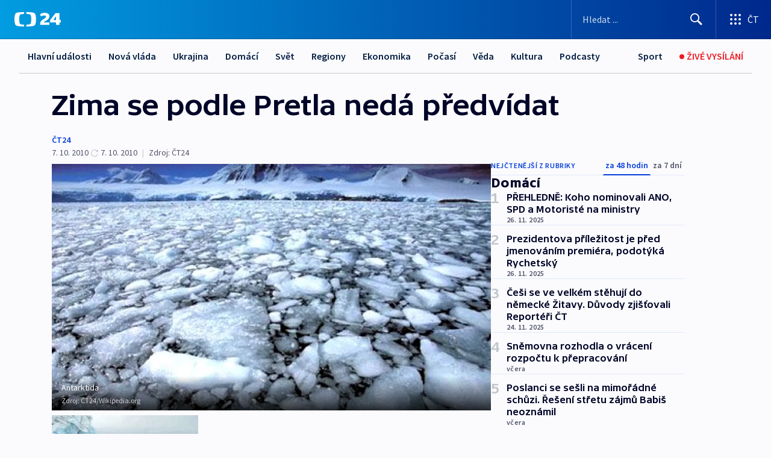

--- FILE ---
content_type: text/html; charset=utf-8
request_url: https://ct24.ceskatelevize.cz/clanek/domaci/zima-se-podle-pretla-neda-predvidat-214550
body_size: 65023
content:
<!DOCTYPE html><html lang="cs" data-sentry-element="Html" data-sentry-component="MyDocument" data-sentry-source-file="_document.tsx"><head data-sentry-element="Head" data-sentry-source-file="_document.tsx"><meta charSet="utf-8"/><meta content="initial-scale=1.0, width=device-width" name="viewport" data-sentry-element="meta" data-sentry-source-file="_app.tsx"/><meta name="publisher" content="ČT24, Česká televize" data-sentry-element="meta" data-sentry-source-file="_app.tsx"/><meta name="language" content="cs" data-sentry-element="meta" data-sentry-source-file="_app.tsx"/><meta name="theme-color" content="#ffffff" data-sentry-element="meta" data-sentry-source-file="_app.tsx"/><link rel="icon" href="/static/favicon.ico" sizes="any"/><link rel="icon" type="image/svg+xml" href="/static/favicon.svg"/><link rel="icon" type="image/png" href="/static/favicon.png"/><link rel="apple-touch-icon" href="/static/apple-touch-icon.png"/><link rel="manifest" href="/static/manifest.json"/><link rel="canonical" href="https://ct24.ceskatelevize.cz/clanek/domaci/zima-se-podle-pretla-neda-predvidat-214550"/><link rel="stylesheet" href="https://ctfs.ceskatelevize.cz/static/scripts/cmp/v2.1/orestbida/brands/ct24-light.css"/><title>Zima se podle Pretla nedá předvídat — ČT24 — Česká televize</title><meta name="description" content="Praha – Čeká nás letos skutečně perná zima, jak tvrdí italský vědec Gianluigi Zangari? Český klimatolog Jan Pretl, který byl hostem Studia 6, vidí situaci jinak. Podle něj se nedá intenzita letošní zimy jakkoliv předvídat. Přestože se hypotéza Zangariho opírá o Golfský proud, který vyměňuje vodu mezi třemi oceány, podle Pertla jeho síla zaniká ze zcela odlišného důvodu: „Golfský proud je v podstatě řeka teplé vody, která se táhne od Floridy napříč Atlantickým oceánem a končí u Norska. Během této doby se voda odpařuje, stává se slanější a začíná klesat do větších hloubek. Tím, že tají arktické ledovce, se voda v oceánech stává méně slanou a tak tato těžká slaná voda jde do větších hloubek, a Golfský proud tak zaniká.“"/><meta name="robots" content="index, follow"/><meta name="author" content="ČT24"/><meta property="og:title" content="Zima se podle Pretla nedá předvídat"/><meta property="og:description" content="Praha – Čeká nás letos skutečně perná zima, jak tvrdí italský vědec Gianluigi Zangari? Český klimatolog Jan Pretl, který byl hostem Studia 6, vidí situaci jinak. Podle něj se nedá intenzita letošní zimy jakkoliv předvídat. Přestože se hypotéza Zangariho opírá o Golfský proud, který vyměňuje vodu mezi třemi oceány, podle Pertla jeho síla zaniká ze zcela odlišného důvodu: „Golfský proud je v podstatě řeka teplé vody, která se táhne od Floridy napříč Atlantickým oceánem a končí u Norska. Během této doby se voda odpařuje, stává se slanější a začíná klesat do větších hloubek. Tím, že tají arktické ledovce, se voda v oceánech stává méně slanou a tak tato těžká slaná voda jde do větších hloubek, a Golfský proud tak zaniká.“"/><meta property="og:image" content="https://fs2-ct24.ceskatelevize.cz/image/[base64].jpg?width=1280"/><meta property="og:type" content="article"/><script type="application/ld+json">{"@context":"https://schema.org","@type":"Article","headline":"Zima se podle Pretla nedá předvídat","description":"Praha – Čeká nás letos skutečně perná zima, jak tvrdí italský vědec Gianluigi Zangari? Český klimatolog Jan Pretl, který byl hostem Studia 6, vidí situaci jinak. Podle něj se nedá intenzita letošní zimy jakkoliv předvídat. Přestože se hypotéza Zangariho opírá o Golfský proud, který vyměňuje vodu mezi třemi oceány, podle Pertla jeho síla zaniká ze zcela odlišného důvodu: „Golfský proud je v podstatě řeka teplé vody, která se táhne od Floridy napříč Atlantickým oceánem a končí u Norska. Během této doby se voda odpařuje, stává se slanější a začíná klesat do větších hloubek. Tím, že tají arktické ledovce, se voda v oceánech stává méně slanou a tak tato těžká slaná voda jde do větších hloubek, a Golfský proud tak zaniká.“","datePublished":"2010-10-07T13:00:00+02:00","dateModified":"2010-10-07T11:00:00+02:00","author":[{"@type":"Person","name":"ČT24"}],"publisher":{"@type":"Organization","name":"ČT24 - Česká televize","logo":{"@type":"ImageObject","url":"https://ctfs.ceskatelevize.cz/static/channels/ct24.svg"}},"image":["https://fs2-ct24.ceskatelevize.cz/image/[base64].jpg?width=1024",{"@type":"ImageObject","url":"https://fs2-ct24.ceskatelevize.cz/image/[base64].jpg?width=1024","caption":"Antarktida","creditText":"Zdroj: ČT24, Wikipedia.org"}],"mainEntityOfPage":{"@type":"WebPage","@id":"https://ct24.ceskatelevize.cz/clanek/domaci/zima-se-podle-pretla-neda-predvidat-214550"},"keywords":"Domácí, ČT24","hasPart":{"@type":"ImageGallery","url":"https://ct24.ceskatelevize.cz/clanek/domaci/zima-se-podle-pretla-neda-predvidat-214550#galerie=75157","image":[{"@type":"ImageObject","url":"https://fs2-ct24.ceskatelevize.cz/image/ZjZhODcyYTZlMzdkYmNlZthkW3t0Bxx15oUqIT03muSk9ZOYYt03SqNsgnOUfuVN7vdb_I6sOt1YnAf6MPWDzln1HWyPPBpol5metvYyyjdWqcmwbPvUOMfRPxYzl3WkF3buU2FUBEBWKeRX3i3B5w.jpg","caption":"Antarktida","creditText":"Zdroj: ČT24, Wikipedia.org"},{"@type":"ImageObject","url":"https://fs2-ct24.ceskatelevize.cz/image/ODE1ZTBiMzZmMzRmYjRhMKmCVtIl59sG-Tmb7K6qkcdrJ3QJde7PIQfIobTYXP9VOzVarEazhmiPLokAclaD5FpPH9rXS8KepQN9yeJWrz0vAC4aToDnS8kh8YeU2WYk7s32L7Vtj-HDPrXeMak0MQ.jpg","caption":"Tající kra","creditText":"Zdroj: ČT24"}]}}</script><meta name="next-head-count" content="21"/><script id="google-tag-manager" nonce="YmZjNzk1ODYtNzBjNS00Nzc1LWJiZDMtMGFlYTE1MDdjODc2" data-sentry-element="Script" data-sentry-source-file="_document.tsx" data-nscript="beforeInteractive">
                        var dataLayer = dataLayer || [];dataLayer.push({
                            "page": { "section": "24" },
                            "app": {"version": "1.73.6", "platform": "Web"}
                        });

                        (function(w,d,s,l,i){w[l]=w[l]||[];w[l].push({'gtm.start':
                        new Date().getTime(),event:'gtm.js'});var f=d.getElementsByTagName(s)[0],
                        j=d.createElement(s),dl=l!='dataLayer'?'&l='+l:'';j.async=true;j.src=
                        'https://www.googletagmanager.com/gtm.js?id='+i+dl;var n=d.querySelector('[nonce]');
                        n&&j.setAttribute('nonce',n.nonce||n.getAttribute('nonce'));f.parentNode.insertBefore(j,f);
                        })(window,document,'script','dataLayer','GTM-WR543Z2');
                  </script><link nonce="YmZjNzk1ODYtNzBjNS00Nzc1LWJiZDMtMGFlYTE1MDdjODc2" rel="preload" href="/_next/static/css/aaeb8d8300f74219.css" as="style"/><link nonce="YmZjNzk1ODYtNzBjNS00Nzc1LWJiZDMtMGFlYTE1MDdjODc2" rel="stylesheet" href="/_next/static/css/aaeb8d8300f74219.css" data-n-g=""/><link nonce="YmZjNzk1ODYtNzBjNS00Nzc1LWJiZDMtMGFlYTE1MDdjODc2" rel="preload" href="/_next/static/css/09a1478ae1d3768e.css" as="style"/><link nonce="YmZjNzk1ODYtNzBjNS00Nzc1LWJiZDMtMGFlYTE1MDdjODc2" rel="stylesheet" href="/_next/static/css/09a1478ae1d3768e.css" data-n-p=""/><link nonce="YmZjNzk1ODYtNzBjNS00Nzc1LWJiZDMtMGFlYTE1MDdjODc2" rel="preload" href="/_next/static/css/b5b3546fd1e0f7d1.css" as="style"/><link nonce="YmZjNzk1ODYtNzBjNS00Nzc1LWJiZDMtMGFlYTE1MDdjODc2" rel="stylesheet" href="/_next/static/css/b5b3546fd1e0f7d1.css" data-n-p=""/><noscript data-n-css="YmZjNzk1ODYtNzBjNS00Nzc1LWJiZDMtMGFlYTE1MDdjODc2"></noscript><script defer="" nonce="YmZjNzk1ODYtNzBjNS00Nzc1LWJiZDMtMGFlYTE1MDdjODc2" nomodule="" src="/_next/static/chunks/polyfills-42372ed130431b0a.js"></script><script src="/_next/static/chunks/webpack-9d436da92b284dc9.js" nonce="YmZjNzk1ODYtNzBjNS00Nzc1LWJiZDMtMGFlYTE1MDdjODc2" defer=""></script><script src="/_next/static/chunks/framework-df2fc3d29a08040c.js" nonce="YmZjNzk1ODYtNzBjNS00Nzc1LWJiZDMtMGFlYTE1MDdjODc2" defer=""></script><script src="/_next/static/chunks/main-39313285097fd8c9.js" nonce="YmZjNzk1ODYtNzBjNS00Nzc1LWJiZDMtMGFlYTE1MDdjODc2" defer=""></script><script src="/_next/static/chunks/pages/_app-8e0e0f5445233034.js" nonce="YmZjNzk1ODYtNzBjNS00Nzc1LWJiZDMtMGFlYTE1MDdjODc2" defer=""></script><script src="/_next/static/chunks/2852872c-095e82de10fae69e.js" nonce="YmZjNzk1ODYtNzBjNS00Nzc1LWJiZDMtMGFlYTE1MDdjODc2" defer=""></script><script src="/_next/static/chunks/75fc9c18-c433d48982ca9a30.js" nonce="YmZjNzk1ODYtNzBjNS00Nzc1LWJiZDMtMGFlYTE1MDdjODc2" defer=""></script><script src="/_next/static/chunks/86-353db38eb9faeaaf.js" nonce="YmZjNzk1ODYtNzBjNS00Nzc1LWJiZDMtMGFlYTE1MDdjODc2" defer=""></script><script src="/_next/static/chunks/2875-d32f624b3d628629.js" nonce="YmZjNzk1ODYtNzBjNS00Nzc1LWJiZDMtMGFlYTE1MDdjODc2" defer=""></script><script src="/_next/static/chunks/8460-92487105c425564e.js" nonce="YmZjNzk1ODYtNzBjNS00Nzc1LWJiZDMtMGFlYTE1MDdjODc2" defer=""></script><script src="/_next/static/chunks/1717-e987c59798af39f8.js" nonce="YmZjNzk1ODYtNzBjNS00Nzc1LWJiZDMtMGFlYTE1MDdjODc2" defer=""></script><script src="/_next/static/chunks/608-ce62424a55ef4c59.js" nonce="YmZjNzk1ODYtNzBjNS00Nzc1LWJiZDMtMGFlYTE1MDdjODc2" defer=""></script><script src="/_next/static/chunks/7444-e60ad12959b52b0e.js" nonce="YmZjNzk1ODYtNzBjNS00Nzc1LWJiZDMtMGFlYTE1MDdjODc2" defer=""></script><script src="/_next/static/chunks/3028-b840d9dc054b79c3.js" nonce="YmZjNzk1ODYtNzBjNS00Nzc1LWJiZDMtMGFlYTE1MDdjODc2" defer=""></script><script src="/_next/static/chunks/4035-8e9f8e7f61c25e84.js" nonce="YmZjNzk1ODYtNzBjNS00Nzc1LWJiZDMtMGFlYTE1MDdjODc2" defer=""></script><script src="/_next/static/chunks/2990-253ac610134148a9.js" nonce="YmZjNzk1ODYtNzBjNS00Nzc1LWJiZDMtMGFlYTE1MDdjODc2" defer=""></script><script src="/_next/static/chunks/pages/article/%5B...slug%5D-2e5629221816109b.js" nonce="YmZjNzk1ODYtNzBjNS00Nzc1LWJiZDMtMGFlYTE1MDdjODc2" defer=""></script><script src="/_next/static/h5PSeMn2npfv0dhjKyG9t/_buildManifest.js" nonce="YmZjNzk1ODYtNzBjNS00Nzc1LWJiZDMtMGFlYTE1MDdjODc2" defer=""></script><script src="/_next/static/h5PSeMn2npfv0dhjKyG9t/_ssgManifest.js" nonce="YmZjNzk1ODYtNzBjNS00Nzc1LWJiZDMtMGFlYTE1MDdjODc2" defer=""></script><style nonce="YmZjNzk1ODYtNzBjNS00Nzc1LWJiZDMtMGFlYTE1MDdjODc2">.ctg-footer__social {
  color: #6f6f6f;
  display: flex;
  font-size: 1rem;
  align-items: center;
  font-family: SourceSansPro, sans-serif;
  line-height: 1.375rem;
  letter-spacing: 0;
  justify-content: center;
}
.ctg-footer__social-title {
  margin: 0;
  display: none;
  white-space: nowrap;
}
@media (min-width: 768px) {
  .ctg-footer__social-title {
    display: initial;
  }
}
  .ctg-footer__social-title.darkMode {
    color: rgba(255, 255, 255, 0.8);
  }
  .ctg-footer__social-list {
    margin: 0 0 16px 0;
    display: flex;
    padding: 0;
    list-style: none;
  }
@media (min-width: 768px) {
  .ctg-footer__social-list {
    margin: 0 0 0 15px;
  }
}
  .ctg-footer__social-list-item {
    width: 52px;
    margin: 0 4px;
    text-align: center;
  }
@media (min-width: 414px) {
  .ctg-footer__social-list-item {
    width: 64px;
  }
}
  .ctg-footer__social-list-item:first-child {
    margin-left: 0;
  }
  .ctg-footer__social-list-item:last-child {
    margin-right: 0;
  }
  .ctg-footer__social-list-item:hover {
    cursor: pointer;
    text-decoration: underline;
  }
  .ctg-footer__social-list-item:hover img.ctg-footer__icon-no-hover {
    display: none;
  }
  .ctg-footer__social-list-item:hover img.ctg-footer__icon-hover {
    display: block;
  }
  .ctg-footer__social-list-item img {
    width: 36px;
    height: 36px;
    margin: auto;
  }
@media (min-width: 768px) {
  .ctg-footer__social-list-item {
    width: initial;
  }
}
@media (min-width: 768px) {
  .ctg-footer__social-list-item img {
    width: 32px;
    height: 32px;
  }
}
  .ctg-footer__icon-hover {
    display: none;
  }
  .ctg-footer__icon-no-hover {
    display: block;
  }
  .ctg-footer__social-list-item-title {
    color: #6f6f6f;
    font-size: 0.75rem;
    font-family: SourceSansPro, sans-serif;
    font-weight: 400;
    line-height: 18px;
    white-space: nowrap;
    letter-spacing: 0.0375rem;
    text-transform: initial;
  }
@media (min-width: 768px) {
  .ctg-footer__social-list-item-title {
    display: none;
  }
}
  .ctg-footer__social-item-link {
    display: block;
    text-decoration: none;
  }
  .ctg-footer__channels-list {
    width: 100%;
    margin: 0;
    display: none;
    padding: 0;
    list-style: none;
  }
@media (min-width: 768px) {
  .ctg-footer__channels-list {
    display: flex;
  }
}
@media (min-width: 1024px) {
  .ctg-footer__channels-list {
    flex-wrap: wrap;
  }
}
  .ctg-footer__channels-list-item {
    flex: 1 1 auto;
    display: flex;
    margin-bottom: 40px;
    justify-content: center;
  }
@media (min-width: 1024px) {
  .ctg-footer__channels-list-item {
    flex: 0 1 30%;
    justify-content: start;
  }
}
  .ctg-footer__channels-list-item img {
    height: 20px;
  }
@media (min-width: 1024px) {
  .ctg-footer__channels-list-item img {
    height: 24px;
  }
}
  .ctg-footer__sr-only {
    top: auto;
    left: -10000px;
    width: 1px;
    height: 1px;
    overflow: hidden;
    position: absolute;
  }
  .ctg-footer__sub-footer {
    color: #6f6f6f;
    display: flex;
    font-size: 0.875rem;
    font-family: SourceSansPro, sans-serif;
    font-weight: 400;
    line-height: 1.25rem;
    letter-spacing: 0;
    text-transform: initial;
    justify-content: space-between;
  }
  .ctg-footer__sub-footer a {
    color: #041e42;
    transition: color 300ms ease-in;
    text-decoration: none;
  }
  .ctg-footer__sub-footer p {
    margin: 0;
  }
@media (max-width: 413px) {
  .ctg-footer__sub-footer div:first-child span:first-of-type {
    display: block;
  }
}
  .ctg-footer__sub-footer.darkMode span, .ctg-footer__sub-footer.darkMode a {
    color: rgba(255, 255, 255, 0.8);
  }
  .ctg-footer__sub-footer.darkMode p:first-child {
    color: rgba(255, 255, 255, 0.6);
  }
  .ctg-footer__sub-footer a:hover {
    text-decoration: underline;
  }
  .ctg-footer__separator {
    margin: 0px 7px;
  }
@media (max-width: 413px) {
  .ctg-footer__hidden {
    display: none;
  }
}
  .ctg-footer__right-column {
    display: none;
  }
@media (min-width: 768px) {
  .ctg-footer__right-column {
    display: flex;
  }
}
  .ctg-footer__contacts {
    color: #6f6f6f;
    font-size: 1rem;
    text-align: left;
    font-family: SourceSansPro, sans-serif;
    line-height: 20px;
    letter-spacing: 0;
  }
  .ctg-footer__contacts a {
    color: #041e42;
    transition: color 300ms ease-in;
    text-decoration: none;
  }
@media (min-width: 768px) and (max-width: 1023px) {
  .ctg-footer__contacts {
    text-align: center;
  }
}
  .ctg-footer__contacts a:hover {
    text-decoration: underline;
  }
  .ctg-footer__contacts-list {
    margin: 0;
    display: flex;
    flex-direction: column;
    justify-content: center;
  }
@media (min-width: 768px) {
  .ctg-footer__contacts-list {
    flex-direction: row;
  }
}
@media (min-width: 1024px) {
  .ctg-footer__contacts-list {
    justify-content: start;
  }
}
  .ctg-footer__contacts-list.darkMode span {
    color: #FFFFFF;
  }
  .ctg-footer__contacts-link {
    color: #041e42;
    margin: 0 0 0 0;
    display: flex;
    align-self: flex-start;
    line-height: 22px;
    align-content: center;
  }
  .ctg-footer__contacts-link img {
    margin-right: 10px;
  }
  .ctg-footer__contacts-link:first-child {
    margin: 0 0 18px 0;
  }
@media (min-width: 768px) {
  .ctg-footer__contacts-link:first-child {
    margin-right: 26px;
  }
}
  .ctg-footer__strong {
    font-family: SourceSansPro, sans-serif;
    font-weight: 600;
  }
  .ctg-footer__opening-hours {
    color: #000;
    margin: 0 0 16px 0;
  }
  .ctg-footer__opening-hours span:last-child {
    color: #6f6f6f;
    display: inline-block;
    margin-top: 8px;
  }
  .ctg-footer__opening-hours.darkMode span:first-child {
    color: #FFFFFF;
  }
  .ctg-footer__opening-hours.darkMode span:last-child {
    color: rgba(255, 255, 255, 0.8);
  }
  .footer-0-2-1 {  }
  .footer-0-2-1.darkMode {  }
  .footer-0-2-1 hr {
    opacity: 1;
  }
  .wrapper-0-2-2 {
    margin: 0 auto;
    display: grid;
    padding: 32px 16px 24px 16px;
  }
@media (min-width: 768px) {
  .wrapper-0-2-2 {
    padding: 48px 24px 32px 24px;
    grid-row-gap: 0px;
    grid-column-gap: 0px;
    grid-template-rows: repeat(6, auto);
    grid-template-columns: repeat(2, auto);
  }
}
@media (min-width: 1024px) {
  .wrapper-0-2-2 {
    grid-template-rows: repeat(6, auto);
  }
}
  .wrapper-0-2-2 a:focus {
    outline: none;
    box-shadow: 0px 0px 0px 2px #60a0ff;
    border-radius: 4px;
  }
  .logo-0-2-3 {
    display: block;
    justify-self: start;
    margin-bottom: 24px;
  }
  .logo-0-2-3 img {
    height: 24px;
  }
@media (min-width: 768px) {
  .logo-0-2-3 {
    grid-area: 1 / 1 / 2 / 2;
    margin-bottom: 40px;
  }
}
@media (min-width: 1024px) {
  .logo-0-2-3 {
    margin-bottom: 56px;
  }
}
@media (min-width: 768px) {
  .logo-0-2-3 img {
    height: 32px;
  }
}
  .social-0-2-4 {  }
@media (min-width: 768px) {
  .social-0-2-4 {
    grid-area: 1 / 2 / 1 / 3;
    align-self: flex-start;
    justify-content: flex-end;
  }
}
  .contacts-0-2-5 {
    margin-bottom: 22px;
  }
@media (min-width: 768px) {
  .contacts-0-2-5 {
    grid-area: 4 / 1 / 4 / 3;
  }
}
@media (min-width: 1024px) {
  .contacts-0-2-5 {
    grid-area: 3 / 2 / 3 / 3;
  }
}
  .channels-0-2-6 {  }
@media (min-width: 768px) {
  .channels-0-2-6 {
    grid-area: 3 / 1 / 3 / 3;
  }
}
@media (min-width: 1024px) {
  .channels-0-2-6 {
    grid-area: 2 / 2 / 2 / 3;
    align-self: start;
    margin-bottom: 11px;
  }
}
  .divider-0-2-7 {
    width: 100%;
    border: none;
    height: 1px;
    margin: 0 0 16px 0;
    background-color: #e0e0e0;
  }
@media (min-width: 768px) {
  .divider-0-2-7 {
    margin: 0 0 24px 0;
    grid-area: 5 / 1 / 5 / 3;
  }
}
@media (min-width: 1024px) {
  .divider-0-2-7 {
    grid-area: 5 / 1 / 5 / 3;
  }
}
  .dividerMedium-0-2-8 {
    margin: 0 0 16px 0;
  }
  .dividerLow-0-2-9 {
    margin: 0 0 20px 0;
  }
@media (min-width: 768px) {
  .dividerLow-0-2-9 {
    margin: 0 0 12px 0;
  }
}
  .dividerMobile-0-2-10 {  }
@media (min-width: 768px) {
  .dividerMobile-0-2-10 {
    display: none;
  }
}
  .linkList-0-2-11 {
    margin: 0 0 20px 0;
    display: flex;
    padding: 0;
    row-gap: 18px;
    flex-wrap: wrap;
    font-size: 1rem;
    list-style: none;
    font-family: SourceSansPro, sans-serif;
    line-height: 1.375rem;
    letter-spacing: 0;
  }
  .linkList-0-2-11 a {
    color: #041e42;
    transition: color 300ms ease-in;
    text-decoration: none;
  }
@media (min-width: 768px) {
  .linkList-0-2-11 {
    margin: 0 0 40px 0;
    display: grid;
    grid-column: 1 / 3;
    grid-template-columns: repeat(3, 1fr);
  }
  .linkList-0-2-11 #tvProgram {
    grid-area: 1 / 1;
  }
  .linkList-0-2-11 #ziveVysilani {
    grid-area: 2 / 1;
  }
  .linkList-0-2-11 #tvPoplatky {
    grid-area: 3 / 1;
  }
  .linkList-0-2-11 #teletext {
    grid-area: 4 / 1;
  }
  .linkList-0-2-11 #podcasty {
    grid-area: 5 / 1;
  }
  .linkList-0-2-11 #pocasi {
    grid-area: 1 / 2;
  }
  .linkList-0-2-11 #eshop {
    grid-area: 2 / 2;
  }
  .linkList-0-2-11 #mobilniAplikace {
    grid-area: 3 / 2;
  }
  .linkList-0-2-11 #vseoCt {
    grid-area: 4 / 2;
  }
  .linkList-0-2-11 #studioBrno {
    grid-area: 2 / 3;
  }
  .linkList-0-2-11 #proMedia {
    grid-area: 5 / 2;
  }
  .linkList-0-2-11 #studioOstrava {
    grid-area: 1 / 3;
  }
  .linkList-0-2-11 #radaCt {
    grid-area: 6 / 1;
  }
  .linkList-0-2-11 #kariera {
    grid-area: 3 / 3;
  }
  .linkList-0-2-11 #casteDotazy {
    grid-area: 4 / 3;
  }
  .linkList-0-2-11 #kontakty {
    grid-area: 5 / 3;
  }
}
@media (min-width: 1024px) {
  .linkList-0-2-11 {
    margin: 0 0 32px 0;
    display: flex;
    row-gap: 10px;
    grid-area: 2 / 1 / 5 / 2;
  }
}
  .linkList-0-2-11.darkMode {  }
  .linkList-0-2-11.darkMode a {
    color: #FFFFFF;
  }
  .linkList-0-2-11 a:hover {
    text-decoration: underline;
  }
  .linkListItem-0-2-12 {
    flex: 0 1 45%;
    line-height: 22px;
  }
@media (min-width: 768px) {
  .linkListItem-0-2-12 {
    flex: 0 1 33%;
  }
}
@media (min-width: 1024px) {
  .linkListItem-0-2-12 {
    flex: 0 1 50%;
  }
}
  .subFooter-0-2-13 {  }
@media (min-width: 768px) {
  .subFooter-0-2-13 {
    grid-area: 6 / 1 / 6 / 3;
  }
}
  .srOnly-0-2-14 {
    top: auto;
    left: -10000px;
    width: 1px;
    height: 1px;
    overflow: hidden;
    position: absolute;
  }
  .footer-d17-0-2-15 {
    background: #f4f4f4;
  }
  .footer-d17-0-2-15.darkMode {
    background: #001830;
  }
  .wrapper-d18-0-2-16 {
    max-width: 1216px;
  }
  .ctg-header__wrapper {
    width: 100%;
    content: a;
    box-sizing: border-box;
    background-color: #fff;
  }
  .ctg-header__document-disable-scroll-local {  }
@media screen and (max-width: 767px) {
  .ctg-header__document-disable-scroll-local {
    overflow: hidden !important;
    touch-action: none;
    overscroll-behavior: none;
    -webkit-overflow-scrolling: none;
  }
}
  .ctg-header__body-disable-scroll-local {  }
@media screen and (max-width: 767px) {
  .ctg-header__body-disable-scroll-local {
    overflow: hidden !important;
    touch-action: none;
    overscroll-behavior: none;
    -webkit-overflow-scrolling: none;
  }
}
  .ctg-header__document-disable-scroll-global {  }
@media screen and (max-width: 427px) {
  .ctg-header__document-disable-scroll-global {
    overflow: hidden !important;
    touch-action: none;
    overscroll-behavior: none;
    -webkit-overflow-scrolling: none;
  }
}
  .ctg-header__body-disable-scroll-global {  }
@media screen and (max-width: 427px) {
  .ctg-header__body-disable-scroll-global {
    overflow: hidden !important;
    touch-action: none;
    overscroll-behavior: none;
    -webkit-overflow-scrolling: none;
  }
}
  .ctg-header__document-disable-scroll-local-d2 {  }
@media screen and (max-width: 767px) {
  .ctg-header__document-disable-scroll-local-d2 {
    padding-right: 0px !important;
  }
}
  .ctg-header__document-disable-scroll-global-d4 {  }
@media screen and (max-width: 427px) {
  .ctg-header__document-disable-scroll-global-d4 {
    padding-right: 0px !important;
  }
}
  .ctg-header__inset-focus-visible {  }
  .ctg-header__context-menu-item-disabled {  }
  .ctg-header__context-menu-item.ctg-header__context-menu-item-disabled .ctg-header__context-menu-item-link, .ctg-header__context-menu-item.ctg-header__context-menu-item-disabled .ctg-header__context-menu-item-link:hover {
    cursor: auto;
  }
  .ctg-header__context-menu-item-active {  }
  .ctg-header__context-menu-item.ctg-header__context-menu-item-active .ctg-header__context-menu-item-link {
    cursor: default;
    font-family: SourceSansPro, sans-serif;
    font-weight: 600;
  }
  .ctg-header__context-menu-item-link {
    display: flex;
    padding: 9px 26px 9px;
    font-size: 1rem;
    align-items: center;
    font-family: SourceSansPro, sans-serif;
    line-height: 1.375rem;
    letter-spacing: 0;
    vertical-align: sub;
  }
  .ctg-header__context-menu-item:not(.ctg-header__context-menu-item-disabled) .ctg-header__context-menu-item-link:hover {  }
  .ctg-header__context-menu-item-link:hover {
    text-decoration: none;
  }
  .ctg-header__profile-name {  }
  .ctg-header__profile-name + ul li:first-child .ctg-header__context-menu-item-link {
    padding: 0 24px 9px;
  }
  .ctg-header__profile-name + ul li:first-child .ctg-header__context-menu-item-link:hover {
    text-decoration: underline;
    background-color: #fff;
  }
  .ctg-header__context-menu-item-link-is-not {  }
  .ctg-header__context-menu-item-link.ctg-header__context-menu-item-link-is-not {
    outline: none;
  }
  .ctg-header__context-menu-item-link.ctg-header__context-menu-item-link-is-not.focus-visible {
    box-shadow: 0px 0px 0px 2px #60a0ff;
  }
  .ctg-header__context-menu-item {
    color: #393939;
    width: 100%;
    padding: 0;
    max-width: 100%;
    list-style: none;
  }
  .ctg-header__context-menu-item > span {
    display: flex;
    align-items: center;
  }
  .ctg-header__context-menu-item > span > svg {
    fill: currentColor;
    flex: 0 0 auto;
    width: 20px;
    height: 20px;
    margin: 0 8px 0 -28px;
  }
  .ctg-header__context-menu-icon {
    width: 20px;
    display: flex;
    align-items: center;
    margin-right: 18px;
  }
  .ctg-header__context-menu-item-disabled-d0 {  }
  .ctg-header__context-menu-item.ctg-header__context-menu-item-disabled-d0 .ctg-header__context-menu-item-link, .ctg-header__context-menu-item.ctg-header__context-menu-item-disabled-d0 .ctg-header__context-menu-item-link:hover {
    background-color: transparent;
    color: #8d8d8d;
  }
  .ctg-header__context-menu-item-active-d1 {  }
  .ctg-header__context-menu-item.ctg-header__context-menu-item-active-d1 .ctg-header__context-menu-item-link {
    color: #000000;
  }
  .ctg-header__context-menu-item-link-d2 {
    color: #041e42;
  }
  .ctg-header__context-menu-item:not(.ctg-header__context-menu-item-disabled) .ctg-header__context-menu-item-link-d2:hover {
    color: #000000;
    background-color: #f4f4f4;
  }
  .ctg-header__context-menu-item-disabled-d3 {  }
  .ctg-header__context-menu-item.ctg-header__context-menu-item-disabled-d3 .ctg-header__context-menu-item-link, .ctg-header__context-menu-item.ctg-header__context-menu-item-disabled-d3 .ctg-header__context-menu-item-link:hover {
    background-color: transparent;
    color: #8d8d8d;
  }
  .ctg-header__context-menu-item-active-d4 {  }
  .ctg-header__context-menu-item.ctg-header__context-menu-item-active-d4 .ctg-header__context-menu-item-link {
    color: #000000;
  }
  .ctg-header__context-menu-item-link-d5 {
    color: #041e42;
  }
  .ctg-header__context-menu-item:not(.ctg-header__context-menu-item-disabled) .ctg-header__context-menu-item-link-d5:hover {
    color: #000000;
    background-color: #f4f4f4;
  }
  .ctg-header__context-menu-item-disabled-d6 {  }
  .ctg-header__context-menu-item.ctg-header__context-menu-item-disabled-d6 .ctg-header__context-menu-item-link, .ctg-header__context-menu-item.ctg-header__context-menu-item-disabled-d6 .ctg-header__context-menu-item-link:hover {
    background-color: transparent;
    color: #8d8d8d;
  }
  .ctg-header__context-menu-item-active-d7 {  }
  .ctg-header__context-menu-item.ctg-header__context-menu-item-active-d7 .ctg-header__context-menu-item-link {
    color: #000000;
  }
  .ctg-header__context-menu-item-link-d8 {
    color: #041e42;
  }
  .ctg-header__context-menu-item:not(.ctg-header__context-menu-item-disabled) .ctg-header__context-menu-item-link-d8:hover {
    color: #000000;
    background-color: #f4f4f4;
  }
  .ctg-header__context-menu-item-disabled-d9 {  }
  .ctg-header__context-menu-item.ctg-header__context-menu-item-disabled-d9 .ctg-header__context-menu-item-link, .ctg-header__context-menu-item.ctg-header__context-menu-item-disabled-d9 .ctg-header__context-menu-item-link:hover {
    background-color: transparent;
    color: #8d8d8d;
  }
  .ctg-header__context-menu-item-active-d10 {  }
  .ctg-header__context-menu-item.ctg-header__context-menu-item-active-d10 .ctg-header__context-menu-item-link {
    color: #000000;
  }
  .ctg-header__context-menu-item-link-d11 {
    color: #041e42;
  }
  .ctg-header__context-menu-item:not(.ctg-header__context-menu-item-disabled) .ctg-header__context-menu-item-link-d11:hover {
    color: #000000;
    background-color: #f4f4f4;
  }
  .ctg-header__context-menu-item-disabled-d12 {  }
  .ctg-header__context-menu-item.ctg-header__context-menu-item-disabled-d12 .ctg-header__context-menu-item-link, .ctg-header__context-menu-item.ctg-header__context-menu-item-disabled-d12 .ctg-header__context-menu-item-link:hover {
    background-color: transparent;
    color: #8d8d8d;
  }
  .ctg-header__context-menu-item-active-d13 {  }
  .ctg-header__context-menu-item.ctg-header__context-menu-item-active-d13 .ctg-header__context-menu-item-link {
    color: #000000;
  }
  .ctg-header__context-menu-item-link-d14 {
    color: #041e42;
  }
  .ctg-header__context-menu-item:not(.ctg-header__context-menu-item-disabled) .ctg-header__context-menu-item-link-d14:hover {
    color: #000000;
    background-color: #f4f4f4;
  }
  .ctg-header__context-menu-item-disabled-d15 {  }
  .ctg-header__context-menu-item.ctg-header__context-menu-item-disabled-d15 .ctg-header__context-menu-item-link, .ctg-header__context-menu-item.ctg-header__context-menu-item-disabled-d15 .ctg-header__context-menu-item-link:hover {
    background-color: transparent;
    color: #8d8d8d;
  }
  .ctg-header__context-menu-item-active-d16 {  }
  .ctg-header__context-menu-item.ctg-header__context-menu-item-active-d16 .ctg-header__context-menu-item-link {
    color: #000000;
  }
  .ctg-header__context-menu-item-link-d17 {
    color: #041e42;
  }
  .ctg-header__context-menu-item:not(.ctg-header__context-menu-item-disabled) .ctg-header__context-menu-item-link-d17:hover {
    color: #000000;
    background-color: #f4f4f4;
  }
  .ctg-header__context-menu-item-disabled-d18 {  }
  .ctg-header__context-menu-item.ctg-header__context-menu-item-disabled-d18 .ctg-header__context-menu-item-link, .ctg-header__context-menu-item.ctg-header__context-menu-item-disabled-d18 .ctg-header__context-menu-item-link:hover {
    background-color: transparent;
    color: #8d8d8d;
  }
  .ctg-header__context-menu-item-active-d19 {  }
  .ctg-header__context-menu-item.ctg-header__context-menu-item-active-d19 .ctg-header__context-menu-item-link {
    color: #000000;
  }
  .ctg-header__context-menu-item-link-d20 {
    color: #041e42;
  }
  .ctg-header__context-menu-item:not(.ctg-header__context-menu-item-disabled) .ctg-header__context-menu-item-link-d20:hover {
    color: #000000;
    background-color: #f4f4f4;
  }
  .ctg-header__context-menu-item-disabled-d21 {  }
  .ctg-header__context-menu-item.ctg-header__context-menu-item-disabled-d21 .ctg-header__context-menu-item-link, .ctg-header__context-menu-item.ctg-header__context-menu-item-disabled-d21 .ctg-header__context-menu-item-link:hover {
    background-color: transparent;
    color: #8d8d8d;
  }
  .ctg-header__context-menu-item-active-d22 {  }
  .ctg-header__context-menu-item.ctg-header__context-menu-item-active-d22 .ctg-header__context-menu-item-link {
    color: #000000;
  }
  .ctg-header__context-menu-item-link-d23 {
    color: #041e42;
  }
  .ctg-header__context-menu-item:not(.ctg-header__context-menu-item-disabled) .ctg-header__context-menu-item-link-d23:hover {
    color: #000000;
    background-color: #f4f4f4;
  }
  .ctg-header__context-menu-item-disabled-d24 {  }
  .ctg-header__context-menu-item.ctg-header__context-menu-item-disabled-d24 .ctg-header__context-menu-item-link, .ctg-header__context-menu-item.ctg-header__context-menu-item-disabled-d24 .ctg-header__context-menu-item-link:hover {
    background-color: transparent;
    color: #8d8d8d;
  }
  .ctg-header__context-menu-item-active-d25 {  }
  .ctg-header__context-menu-item.ctg-header__context-menu-item-active-d25 .ctg-header__context-menu-item-link {
    color: #000000;
  }
  .ctg-header__context-menu-item-link-d26 {
    color: #041e42;
  }
  .ctg-header__context-menu-item:not(.ctg-header__context-menu-item-disabled) .ctg-header__context-menu-item-link-d26:hover {
    color: #000000;
    background-color: #f4f4f4;
  }
  .ctg-header__context-menu-item-disabled-d27 {  }
  .ctg-header__context-menu-item.ctg-header__context-menu-item-disabled-d27 .ctg-header__context-menu-item-link, .ctg-header__context-menu-item.ctg-header__context-menu-item-disabled-d27 .ctg-header__context-menu-item-link:hover {
    background-color: transparent;
    color: #8d8d8d;
  }
  .ctg-header__context-menu-item-active-d28 {  }
  .ctg-header__context-menu-item.ctg-header__context-menu-item-active-d28 .ctg-header__context-menu-item-link {
    color: #000000;
  }
  .ctg-header__context-menu-item-link-d29 {
    color: #041e42;
  }
  .ctg-header__context-menu-item:not(.ctg-header__context-menu-item-disabled) .ctg-header__context-menu-item-link-d29:hover {
    color: #000000;
    background-color: #f4f4f4;
  }
  .ctg-header__context-menu-item-disabled-d30 {  }
  .ctg-header__context-menu-item.ctg-header__context-menu-item-disabled-d30 .ctg-header__context-menu-item-link, .ctg-header__context-menu-item.ctg-header__context-menu-item-disabled-d30 .ctg-header__context-menu-item-link:hover {
    background-color: transparent;
    color: #8d8d8d;
  }
  .ctg-header__context-menu-item-active-d31 {  }
  .ctg-header__context-menu-item.ctg-header__context-menu-item-active-d31 .ctg-header__context-menu-item-link {
    color: #000000;
  }
  .ctg-header__context-menu-item-link-d32 {
    color: #041e42;
  }
  .ctg-header__context-menu-item:not(.ctg-header__context-menu-item-disabled) .ctg-header__context-menu-item-link-d32:hover {
    color: #000000;
    background-color: #f4f4f4;
  }
  .ctg-header__context-menu-item-disabled-d33 {  }
  .ctg-header__context-menu-item.ctg-header__context-menu-item-disabled-d33 .ctg-header__context-menu-item-link, .ctg-header__context-menu-item.ctg-header__context-menu-item-disabled-d33 .ctg-header__context-menu-item-link:hover {
    background-color: transparent;
    color: #8d8d8d;
  }
  .ctg-header__context-menu-item-active-d34 {  }
  .ctg-header__context-menu-item.ctg-header__context-menu-item-active-d34 .ctg-header__context-menu-item-link {
    color: #000000;
  }
  .ctg-header__context-menu-item-link-d35 {
    color: #041e42;
  }
  .ctg-header__context-menu-item:not(.ctg-header__context-menu-item-disabled) .ctg-header__context-menu-item-link-d35:hover {
    color: #000000;
    background-color: #f4f4f4;
  }
  .ctg-header__context-menu-item-disabled-d36 {  }
  .ctg-header__context-menu-item.ctg-header__context-menu-item-disabled-d36 .ctg-header__context-menu-item-link, .ctg-header__context-menu-item.ctg-header__context-menu-item-disabled-d36 .ctg-header__context-menu-item-link:hover {
    background-color: transparent;
    color: #8d8d8d;
  }
  .ctg-header__context-menu-item-active-d37 {  }
  .ctg-header__context-menu-item.ctg-header__context-menu-item-active-d37 .ctg-header__context-menu-item-link {
    color: #000000;
  }
  .ctg-header__context-menu-item-link-d38 {
    color: #041e42;
  }
  .ctg-header__context-menu-item:not(.ctg-header__context-menu-item-disabled) .ctg-header__context-menu-item-link-d38:hover {
    color: #000000;
    background-color: #f4f4f4;
  }
  .ctg-header__local-menu-mobile-nav {
    width: 100%;
    display: none;
    position: relative;
    box-shadow: 0px 1px 3px rgba(0, 0, 0, 0.2), 0px 12px 24px -8px rgba(0, 0, 0, 0.15);
    margin-left: auto;
    background-color: #fff;
  }
  .ctg-header__local-menu-mobile-nav .ctg-header__context-menu {
    width: 100%;
    padding: 16px 0;
    box-shadow: none;
    background-color: transparent;
  }
  .ctg-header__local-menu-mobile-nav .ctg-header__context-menu li.ctg-header__context-menu-item-active > a, .ctg-header__local-menu-mobile-nav .ctg-header__context-menu li.ctg-header__context-menu-item-active > span, .ctg-header__local-menu-mobile-nav .ctg-header__context-menu li > a:hover {
    color: #041e42;
  }
  .ctg-header__local-menu-mobile-nav .ctg-header__context-menu li:not(.ctg-header__context-menu-item-disabled) > a:hover, .ctg-header__local-menu-mobile-nav .ctg-header__context-menu li:not(.ctg-header__context-menu-item-disabled) > span.ctg-header__local-menu-mobile-nav .ctg-header__context-menu li:not(.ctg-header__context-menu-item-disabled):hover {
    background-color: #f4f4f4;
  }
  .ctg-header__local-menu-mobile-nav-visible {
    display: block;
  }
  .ctg-header__local-menu-mobile-nav-wrapper {
    top: 105px;
    left: 0;
    width: 100%;
    height: calc(100% - 105px);
    padding: 0;
    z-index: 101;
    overflow: auto;
    position: fixed;
    visibility: hidden;
    background-color: rgba(0, 0, 0, .3);
  }
  .ctg-header__local-menu-mobile-nav-wrapper-visible {
    visibility: visible;
  }
  .ctg-header__local-menu-mobile-button-wrapper {
    color: inherit;
    display: flex;
    align-items: center;
  }
  .ctg-header__local-menu-mobile-button-wrapper > button {
    color: inherit;
    display: flex;
    padding: 10px 16px;
    align-items: center;
  }
  .ctg-header__local-menu-mobile-button > svg {
    color: inherit;
    width: 24px;
    height: 24px;
    margin-right: 4px;
  }
  .ctg-header__local-menu-mobile-button > span {
    color: inherit;
    font-size: 1rem;
    font-family: SourceSansPro, sans-serif;
    line-height: 1;
  }
  .ctg-header__inset-focus-visible {  }
  .ctg-header__hotlink-nav-list-item {
    position: relative;
  }
@media (max-width: 767px) {
  .ctg-header__hotlink-nav-list-item {
    border-left: 1px solid rgba(0, 0, 0, 0.2);
  }
}
  .ctg-header__hotlink-nav-list-item > a, .ctg-header__hotlink-nav-list-item > button, .ctg-header__hotlink-nav-list-item > span {
    height: 100%;
    margin: 0;
    display: flex;
    position: relative;
    font-size: 16px;
    box-sizing: border-box;
    transition: backgroundColor 150ms, borderColor 150ms,color 150ms;
    align-items: center;
    font-family: SourceSansPro, sans-serif;
    font-weight: 600;
    line-height: 1.314rem;
    padding-top: 5px;
    white-space: nowrap;
    padding-left: 14px;
    padding-right: 14px;
    letter-spacing: normal;
    padding-bottom: 5px;
    justify-content: center;
    text-decoration: none;
  }
  .ctg-header__hotlink-nav-list-item > span {
    cursor: default;
  }
  .ctg-header__hotlink-nav-list-item > a svg, .ctg-header__hotlink-nav-list-item > button svg, .ctg-header__hotlink-nav-list-item > span svg {
    margin-right: 4px;
  }
  .ctg-header__hotlink-nav-list-item-active.ctg-header__hotlink-nav-list-item > a svg, .ctg-header__hotlink-nav-list-item-active.ctg-header__hotlink-nav-list-item > button svg, .ctg-header__hotlink-nav-list-item-active.ctg-header__hotlink-nav-list-item > span svg {  }
  .ctg-header__hotlink-nav-list-item-active.ctg-header__hotlink-nav-list-item > a, .ctg-header__hotlink-nav-list-item-active.ctg-header__hotlink-nav-list-item > button, .ctg-header__hotlink-nav-list-item-active.ctg-header__hotlink-nav-list-item > span {  }
@media (hover: hover) {
  .ctg-header__hotlink-nav-list-item > a, .ctg-header__hotlink-nav-list-item > button, .ctg-header__hotlink-nav-list-item > span {  }
  .ctg-header__hotlink-nav-list-item > a:hover svg, .ctg-header__hotlink-nav-list-item > button:hover svg, .ctg-header__hotlink-nav-list-item > span:hover svg {  }
  .ctg-header__hotlink-nav-list-item > a:hover, .ctg-header__hotlink-nav-list-item > button:hover, .ctg-header__hotlink-nav-list-item > span:hover {
    text-decoration: none;
  }
}
  .ctg-header__hotlink-nav-list-item-active {  }
  .ctg-header__hotlink-nav-list-item-active:before {
    left: 50%;
    width: 0;
    bottom: -6px;
    height: 0;
    content: "";
    position: absolute;
    border-left: 6px solid transparent;
    margin-left: -6px;
    border-right: 6px solid transparent;
  }
  .ctg-header__hotlink-nav-list-item-d0 {  }
  .ctg-header__hotlink-nav-list-item-d0 > a, .ctg-header__hotlink-nav-list-item-d0 > button, .ctg-header__hotlink-nav-list-item-d0 > span {
    background-color: transparent;
    color: #041e42;
  }
  .ctg-header__hotlink-nav-list-item-d0 > a svg, .ctg-header__hotlink-nav-list-item-d0 > button svg, .ctg-header__hotlink-nav-list-item-d0 > span svg {
    color: inherit;
  }
  .ctg-header__hotlink-nav-list-item-active.ctg-header__hotlink-nav-list-item-d0 > a svg, .ctg-header__hotlink-nav-list-item-active.ctg-header__hotlink-nav-list-item-d0 > button svg, .ctg-header__hotlink-nav-list-item-active.ctg-header__hotlink-nav-list-item-d0 > span svg {
    color: inherit;
  }
  .ctg-header__hotlink-nav-list-item-active.ctg-header__hotlink-nav-list-item-d0 > a, .ctg-header__hotlink-nav-list-item-active.ctg-header__hotlink-nav-list-item-d0 > button, .ctg-header__hotlink-nav-list-item-active.ctg-header__hotlink-nav-list-item-d0 > span {
    background-color: #041e42;
    color: #fff;
    border-color: #041e42;
  }
@media (hover: hover) {
  .ctg-header__hotlink-nav-list-item-d0 > a, .ctg-header__hotlink-nav-list-item-d0 > button, .ctg-header__hotlink-nav-list-item-d0 > span {  }
  .ctg-header__hotlink-nav-list-item-d0 > a:hover svg, .ctg-header__hotlink-nav-list-item-d0 > button:hover svg, .ctg-header__hotlink-nav-list-item-d0 > span:hover svg {
    color: inherit;
  }
  .ctg-header__hotlink-nav-list-item-d0 > a:hover, .ctg-header__hotlink-nav-list-item-d0 > button:hover, .ctg-header__hotlink-nav-list-item-d0 > span:hover {
    background-color: #041e42;
    color: #fff;
    border-color: #041e42;
  }
}
  .ctg-header__hotlink-nav-list-item-active-d2 {  }
  .ctg-header__hotlink-nav-list-item-active-d2:before {
    border-top: 6px solid #041e42;
  }
  .ctg-header__hotlink-nav-list-item-d3 {  }
  .ctg-header__hotlink-nav-list-item-d3 > a, .ctg-header__hotlink-nav-list-item-d3 > button, .ctg-header__hotlink-nav-list-item-d3 > span {
    background-color: transparent;
    color: #041e42;
  }
  .ctg-header__hotlink-nav-list-item-d3 > a svg, .ctg-header__hotlink-nav-list-item-d3 > button svg, .ctg-header__hotlink-nav-list-item-d3 > span svg {
    color: inherit;
  }
  .ctg-header__hotlink-nav-list-item-active.ctg-header__hotlink-nav-list-item-d3 > a svg, .ctg-header__hotlink-nav-list-item-active.ctg-header__hotlink-nav-list-item-d3 > button svg, .ctg-header__hotlink-nav-list-item-active.ctg-header__hotlink-nav-list-item-d3 > span svg {
    color: inherit;
  }
  .ctg-header__hotlink-nav-list-item-active.ctg-header__hotlink-nav-list-item-d3 > a, .ctg-header__hotlink-nav-list-item-active.ctg-header__hotlink-nav-list-item-d3 > button, .ctg-header__hotlink-nav-list-item-active.ctg-header__hotlink-nav-list-item-d3 > span {
    background-color: #041e42;
    color: #fff;
    border-color: #041e42;
  }
@media (hover: hover) {
  .ctg-header__hotlink-nav-list-item-d3 > a, .ctg-header__hotlink-nav-list-item-d3 > button, .ctg-header__hotlink-nav-list-item-d3 > span {  }
  .ctg-header__hotlink-nav-list-item-d3 > a:hover svg, .ctg-header__hotlink-nav-list-item-d3 > button:hover svg, .ctg-header__hotlink-nav-list-item-d3 > span:hover svg {
    color: inherit;
  }
  .ctg-header__hotlink-nav-list-item-d3 > a:hover, .ctg-header__hotlink-nav-list-item-d3 > button:hover, .ctg-header__hotlink-nav-list-item-d3 > span:hover {
    background-color: #041e42;
    color: #fff;
    border-color: #041e42;
  }
}
  .ctg-header__hotlink-nav-list-item-active-d5 {  }
  .ctg-header__hotlink-nav-list-item-active-d5:before {
    border-top: 6px solid #041e42;
  }
  .ctg-header__hotlink-nav-list {
    height: 100%;
    margin: 0;
    display: flex;
    padding: 0;
    position: relative;
    list-style-type: none;
  }
  .ctg-header__hotlink-nav-button-container {
    position: relative;
  }
  .ctg-header__local-menu-nav-list-item {
    position: relative;
    max-width: 235px;
  }
  .ctg-header__local-menu-nav-list-item > a, .ctg-header__local-menu-nav-list-item > button, .ctg-header__local-menu-nav-list-item > span {
    color: #041e42;
    height: 57px;
    margin: 0;
    display: block;
    padding: 0 14px;
    overflow: hidden;
    position: relative;
    font-size: 1rem;
    box-sizing: border-box;
    transition: background-color 150ms, border-color 150ms,color 150ms;
    font-family: SourceSansPro, sans-serif;
    font-weight: 600;
    line-height: 57px;
    white-space: nowrap;
    text-overflow: ellipsis;
    letter-spacing: normal;
    text-decoration: none;
  }
  .ctg-header__local-menu-nav-list-item > span {
    cursor: default;
  }
  .ctg-header__local-menu-nav-list-item a {
    text-decoration: none;
  }
  .ctg-header__local-menu-nav-list-item-active.ctg-header__local-menu-nav-list-item > a, .ctg-header__local-menu-nav-list-item > a:hover, .ctg-header__local-menu-nav-list-item-active.ctg-header__local-menu-nav-list-item > button, .ctg-header__local-menu-nav-list-item > button:hover, .ctg-header__local-menu-nav-list-item-active.ctg-header__local-menu-nav-list-item > span, .ctg-header__local-menu-nav-list-item > span:hover {
    color: #fff;
    border-color: #041e42;
    text-decoration: none;
    background-color: #041e42;
  }
  .ctg-header__local-menu-nav-list-item-active:before {
    left: 50%;
    width: 0;
    bottom: -6px;
    height: 0;
    content: "";
    position: absolute;
    border-top: 6px solid #041e42;
    border-left: 6px solid transparent;
    margin-left: -6px;
    border-right: 6px solid transparent;
  }
  .ctg-header__local-menu-nav.ctg-header__local-menu-nav-gradient {
    mask-size: auto;
    mask-image: linear-gradient( to right, black calc(100% - 150px), transparent calc(100% - 100px));
    mask-repeat: no-repeat, no-repeat;
    mask-position: 0 0, 100% 0;
    -webkit-mask-size: auto;
    -webkit-mask-image: linear-gradient( to right, black calc(100% - 150px), transparent calc(100% - 100px));
    -webkit-mask-repeat: no-repeat, no-repeat;
    -webkit-mask-position: 0 0, 100% 0;
  }
  .ctg-header__local-menu-nav-list {
    width: fit-content;
    margin: 0;
    display: flex;
    padding: 0;
    position: relative;
    list-style-type: none;
  }
  .ctg-header__local-menu-nav-button-container {
    position: relative;
  }
  .ctg-header__local-menu-nav-button-container .ctg-header__context-menu {
    left: -30px;
  }
  .ctg-header__local-menu-nav-button:before {
    left: 50%;
    bottom: -6px;
    height: 0;
    content: "";
    display: block;
    opacity: 0;
    z-index: 2;
    position: absolute;
    transform: translateX(-50%);
    border-top: 6px solid #041e42;
    transition: opacity .150ms ease;
    border-left: 6px solid transparent;
    border-right: 6px solid transparent;
    pointer-events: none;
  }
  .ctg-header__local-menu-nav-button:hover {
    cursor: pointer;
  }
  .ctg-header__local-menu-nav-button-active {
    color: #fff !important;
    background-color: #041e42;
  }
  .ctg-header__local-menu-nav-button-active:before {
    opacity: 1;
  }
  .ctg-header__local-menu-nav-button-active.dark {
    color: #041e42 !important;
    background-color: #fff !important;
  }
  .ctg-header__local-menu-nav-button-active.dark:before {
    border-top: 6px solid #fff;
  }
  .ctg-header__local-menu-wrapper {
    position: relative;
  }
@media screen and (min-width: 768px) {
  .ctg-header__local-menu-wrapper {
    margin: 0 auto;
    padding: 0 24px;
    max-width: 1168px;
  }
}
  .ctg-header__local-menu {
    height: 49px;
    display: grid;
    z-index: 1;
    position: relative;
    box-sizing: border-box;
    align-items: center;
    border-bottom: 1px solid rgba(0, 0, 0, 0.2);
    justify-content: stretch;
    grid-template-columns: 1fr min-content min-content;
  }
@media screen and (min-width: 768px) {
  .ctg-header__local-menu {
    height: 57px;
    max-width: 100%;
    grid-template-rows: 57px;
    grid-template-columns: minmax(0, 100%) min-content min-content;
  }
  .ctg-header__local-menu.secondaryMenu {
    height: auto;
  }
}
  .ctg-header__local-menu.hideBottomLine {
    height: 48px;
    border-bottom: 0;
  }
@media screen and (min-width: 768px) {
  .ctg-header__local-menu.hideBottomLine {
    height: 56px;
    grid-template-rows: 56px;
  }
}
  .ctg-header__local-menu-secondary-wrapper {
    width: 100%;
  }
  .ctg-header__local-nav-wrapper {
    display: none;
  }
@media screen and (min-width: 768px) {
  .ctg-header__local-nav-wrapper {
    display: block;
    position: relative;
  }
}
  .ctg-header__hotlink-nav-wrapper {
    height: 100%;
    position: relative;
  }
@media screen and (min-width: 768px) {
  .ctg-header__hotlink-nav-wrapper {
    display: block;
    position: relative;
  }
}
  .ctg-header__local-menu-mobile-button-wrapper {
    height: 100%;
  }
@media screen and (min-width: 768px) {
  .ctg-header__local-menu-mobile-button-wrapper {
    display: none;
  }
}
  .ctg-header__local-menu-mobile-button-wrapper .ctg-header__local-menu-mobile-button {
    width: 100%;
    height: 100%;
  }
  .ctg-header__local-menu-mobile-button-wrapper .ctg-header__local-menu-mobile-button.ctg-header__local-menu-mobile-button-active {
    background-color: rgba(0, 0, 0, 0.04);
  }
@media (hover: hover) {
  .ctg-header__local-menu-mobile-button-wrapper .ctg-header__local-menu-mobile-button:hover {
    color: #fff;
    background-color: #041e42;
  }
  .inverted .ctg-header__local-menu-mobile-button-wrapper .ctg-header__local-menu-mobile-button:hover {
    color: #fff;
    background-color: transparent;
  }
}
  .ctg-header__header-dark .ctg-header__local-menu-nav-list-item > a, .ctg-header__header-dark .ctg-header__local-menu-nav-list-item > button, .ctg-header__header-dark .ctg-header__local-menu-nav-list-item > span {
    color: #fff;
  }
  .ctg-header__header-dark .ctg-header__local-menu-nav-list-item.ctg-header__local-menu-nav-list-item-active > a, .ctg-header__header-dark .ctg-header__local-menu-nav-list-item.ctg-header__local-menu-nav-list-item-active > button, .ctg-header__header-dark .ctg-header__local-menu-nav-list-item.ctg-header__local-menu-nav-list-item-active > span {
    color: #041e42;
    border-color: #fff;
    background-color: #fff;
  }
  .ctg-header__header-dark .ctg-header__local-menu-nav-list-item.ctg-header__local-menu-nav-list-item-active:before {
    border-top-color: #fff;
  }
  .ctg-header__header-dark .ctg-header__local-menu-nav-list-item > a:hover, .ctg-header__header-dark .ctg-header__local-menu-nav-list-item > button:hover, .ctg-header__header-dark .ctg-header__local-menu-nav-list-item > span:hover {
    color: #041e42;
    border-color: #fff;
    background-color: #fff;
  }
  .ctg-header__header-dark .ctg-header__hotlink-nav-list-item > a, .ctg-header__header-dark .ctg-header__hotlink-nav-list-item > button, .ctg-header__header-dark .ctg-header__hotlink-nav-list-item > span {
    color: #fff;
  }
@media screen and (max-width: 767px) {
  .ctg-header__header-dark .ctg-header__hotlink-nav-list-item {
    border-color: rgba(255, 255, 255, 0.2);;
  }
}
  .ctg-header__header-dark .ctg-header__hotlink-nav-list-item.ctg-header__hotlink-nav-list-item-active > a, .ctg-header__header-dark .ctg-header__hotlink-nav-list-item.ctg-header__hotlink-nav-list-item-active > button, .ctg-header__header-dark .ctg-header__hotlink-nav-list-item.ctg-header__hotlink-nav-list-item-active > span {
    color: #041e42;
    border-color: #fff;
    background-color: #fff;
  }
  .ctg-header__header-dark .ctg-header__hotlink-nav-list-item.ctg-header__hotlink-nav-list-item-active > a:before, .ctg-header__header-dark .ctg-header__hotlink-nav-list-item.ctg-header__hotlink-nav-list-item-active > button:before, .ctg-header__header-dark .ctg-header__hotlink-nav-list-item.ctg-header__hotlink-nav-list-item-active > span:before {
    border-top: 6px solid white;
  }
  .ctg-header__hotlink-nav-list-item-active.ctg-header__header-dark .ctg-header__hotlink-nav-list-item > a, .ctg-header__header-dark .ctg-header__hotlink-nav-list-item > a:hover, .ctg-header__hotlink-nav-list-item-active.ctg-header__header-dark .ctg-header__hotlink-nav-list-item > button, .ctg-header__header-dark .ctg-header__hotlink-nav-list-item > button:hover, .ctg-header__hotlink-nav-list-item-active.ctg-header__header-dark .ctg-header__hotlink-nav-list-item > span, .ctg-header__header-dark .ctg-header__hotlink-nav-list-item > span:hover {
    color: #041e42;
    border-color: #fff;
    background-color: #fff;
  }
  .ctg-header__hotlink-nav-list-item-active.ctg-header__header-dark .ctg-header__hotlink-nav-list-item > a:before, .ctg-header__hotlink-nav-list-item-active.ctg-header__header-dark .ctg-header__hotlink-nav-list-item > button:before, .ctg-header__hotlink-nav-list-item-active.ctg-header__header-dark .ctg-header__hotlink-nav-list-item > span:before {
    border-top: 6px solid white;
  }
  .ctg-header__header-dark .ctg-header__local-menu {
    border-bottom: 1px solid rgba(255, 255, 255, 0.2);
  }
  .ctg-header__header-dark .ctg-header__hotlink-nav-wrapper button:hover, .ctg-header__header-dark .ctg-header__hotlink-nav-wrapper button.ctg-header__local-menu-mobile-button-active {
    color: #041e42;
    background-color: #fff;
  }
  .ctg-header__header-dark .ctg-header__local-menu-mobile-button-wrapper .ctg-header__local-menu-mobile-button.ctg-header__local-menu-mobile-button-active {
    color: #041e42;
    height: calc(100% + 1px);
    background-color: #fff;
  }
@media (hover: hover) {
  .ctg-header__header-dark .ctg-header__local-menu-mobile-button-wrapper .ctg-header__local-menu-mobile-button:hover {
    color: #041e42;
    background-color: #fff;
  }
  .inverted .ctg-header__header-dark .ctg-header__local-menu-mobile-button-wrapper .ctg-header__local-menu-mobile-button:hover {
    color: #fff;
    background-color: #041e42;
  }
}
  .ctg-header__global-menu-logo-wrapper {
    display: flex;
    align-items: center;
  }
@media (max-width: 359px) {
  .ctg-header__global-menu-logo-wrapper {
    border-left: 0;
  }
}
  .ctg-header__global-menu-logo-link {
    height: 20px;
    margin: 0 16px;
  }
@media (min-width: 360px) {
  .ctg-header__global-menu-logo-link {
    height: 24px;
  }
}
@media (min-width: 768px) {
  .ctg-header__global-menu-logo-link {
    margin-top: 0;
    margin-left: 24px;
    margin-right: 24px;
    margin-bottom: 0;
  }
}
  .ctg-header__global-menu-logo {
    height: 100%;
    display: block;
    max-height: 100%;
  }
  .ctg-header__has-shp-nav {  }
  .ctg-header__global-menu-wrapper {
    height: 56px;
    display: flex;
    position: relative;
    background: transparent;
    align-items: center;
    border-bottom: 1px solid rgba(0, 0, 0, .2);
  }
@media screen and (min-width: 768px) {
  .ctg-header__global-menu-wrapper {
    height: 65px;
  }
}
  .ctg-header__background-class {  }
  .ctg-header__global-menu-right-items {  }
  .ctg-header__global-menu-wrapper .ctg-header__global-menu-right-items {
    height: 100%;
    display: flex;
    margin-left: auto;
  }
  .ctg-header__global-menu-logo-wrapper {  }
  .ctg-header__global-menu-wrapper .ctg-header__global-menu-logo-wrapper {
    flex: 0 1 auto;
    color: inherit;
    height: 100%;
  }
  .ctg-header__background-class-d0 {
    background: linear-gradient(90deg, #019CE1 0%, #00288C 100%);
  }
  .ctg-header__global-menu-nav-button-wrapper {
    color: #041e42;
    height: 100%;
    display: flex;
    box-sizing: border-box;
    align-items: center;
    border-left: 1px solid rgba(0, 0, 0, 0.2);
  }
  .ctg-header__global-menu-nav-button-wrapper > a, .ctg-header__global-menu-nav-button-wrapper > button {
    transition: backgroundColor 200ms,color 200ms;
  }
  .ctg-header__global-menu-nav-button-wrapper searchInput {
    color: #000;
  }
@media (hover: hover) {
  .ctg-header__global-menu-nav-button-wrapper > a:hover, .ctg-header__global-menu-nav-button-wrapper > button:hover {
    background-color: rgba(0, 0, 0, 0.04);
  }
}
   .ctg-header__global-menu-nav-button-wrapper > .ctg-header__menu-button-active {
    background-color: rgba(0, 0, 0, 0.04);
  }
  .ctg-header__global-menu-nav-button-wrapper > button {
    display: flex;
    padding: 10px 20px;
    align-items: center;
  }
@media (max-width: 767px) {
  .ctg-header__global-menu-nav-button-wrapper {
    border-left: 0;
  }
  mobileSearchOpened .ctg-header__global-menu-nav-button-wrapper {
    display: none;
  }
}
  .ctg-header__global-menu-nav-button-wrapper.dark {
    color: #fff;
    border-left-color: rgba(255, 255, 255, 0.2);
  }
  .ctg-header__global-menu-nav-button-wrapper.dark searchInput {
    color: #fff;
  }
@media (hover: hover) {
  .ctg-header__global-menu-nav-button-wrapper.dark > a:hover, .ctg-header__global-menu-nav-button-wrapper.dark > button:hover {
    background-color: rgba(255, 255, 255, 0.08);
  }
}
  .ctg-header__global-menu-nav-button-wrapper.dark > .ctg-header__menu-button-active {
    background-color: rgba(255, 255, 255, 0.08);
  }
  .ctg-header__menu-button > svg {
    color: inherit;
    width: 24px;
    height: 24px;
    margin-right: 8px;
  }
  .ctg-header__menu-button > span {
    color: inherit;
    font-family: SourceSansPro, sans-serif;
    line-height: 24px;
  }
  .ctg-header__search-wrapper {
    color: #041e42;
    height: 100%;
    position: relative;
    box-sizing: border-box;
    border-left: 1px solid rgba(0, 0, 0, 0.2);
  }
  .ctg-header__search-wrapper > a, .ctg-header__search-wrapper > button {
    transition: backgroundColor 200ms,color 200ms;
  }
  .ctg-header__search-wrapper .ctg-header__search-input {
    color: #000;
  }
@media (hover: hover) {
  .ctg-header__search-wrapper > a:hover, .ctg-header__search-wrapper > button:hover {
    background-color: rgba(0, 0, 0, 0.04);
  }
}
   .ctg-header__search-wrapper > menuButtonActive {
    background-color: rgba(0, 0, 0, 0.04);
  }
@media (min-width: 768px) {
  .ctg-header__search-wrapper {
    width: 240px;
  }
}
  .ctg-header__search-wrapper.dark {
    color: #fff;
    border-left-color: rgba(255, 255, 255, 0.2);
  }
  .ctg-header__search-wrapper.dark .ctg-header__search-input {
    color: #fff;
  }
  .ctg-header__search-wrapper.dark > a:hover, .ctg-header__search-wrapper.dark > button:hover, .ctg-header__search-wrapper.dark > menuButtonActive {
    background-color: rgba(255, 255, 255, 0.08);
  }
  .ctg-header__search-wrapper-mobile {
    display: flex;
  }
@media (max-width: 359px) {
  .ctg-header__search-wrapper-mobile {
    border-left: 0;
  }
}
  .ctg-header__search-wrapper-mobile-opened {
    width: 100%;
  }
  .ctg-header__search-form {
    color: inherit;
    height: 100%;
    position: relative;
  }
  .ctg-header__search-form button {
    top: 0;
    color: inherit;
    right: 0;
    border: 0;
    height: 100%;
    margin: 0;
    display: block;
    padding: 10px 20px;
    position: absolute;
    font-size: 0;
    background: none;
    font-family: SourceSansPro, sans-serif;
  }
  .ctg-header__search-wrapper-mobile:not(.ctg-header__search-wrapper-mobile-opened) .ctg-header__search-form {
    display: none;
  }
  .ctg-header__search-wrapper-mobile .ctg-header__search-form {
    flex: 1 1 auto;
    display: flex;
  }
@media screen and (min-width: 768px) and (max-width: 1279px) {
  .ctg-header__has-shp-nav .ctg-header__search-form button {
    padding: 10px 16px;
  }
}
@media screen and (max-width: 767px) {
  .ctg-header__search-form button {
    animation: ctg-search-button-hide 200ms forwards;
  }
}
  .ctg-header__search-input {
    flex: 0 1 auto;
    color: inherit;
    width: 100%;
    border: 0;
    height: 100%;
    display: block;
    outline: none;
    padding: 0 60px 0 18px;
    font-size: 1rem;
    appearance: none;
    box-sizing: border-box;
    font-family: SourceSansPro, sans-serif;
    border-radius: 0;
    background-color: transparent;
  }
  .ctg-header__search-input::placeholder {
    color: inherit;
    opacity: 0.8;
  }
  .ctg-header__search-input::-webkit-search-cancel-button {
    appearance: none;
  }
  .ctg-header__search-input:-webkit-autofill {
    transition-delay: 999999s !important;
    transition-property: background-color, color;
  }
  .ctg-header__search-wrapper-mobile .ctg-header__search-input {
    flex: 1 1 100%;
    height: 100%;
    padding: 0 64px 0 14px;
  }
  .ctg-header__search-mobile-button {
    display: flex;
    padding: 10px 10px;
    align-items: center;
    justify-content: center;
  }
  .ctg-header__search-wrapper:not(.ctg-header__search-wrapper-mobile) .ctg-header__search-mobile-button {
    display: none;
  }
@media screen and (min-width: 768px) and (max-width: 1279px) {
  .ctg-header__has-shp-nav .ctg-header__search-mobile-button {
    width: 64px;
  }
}
  .ctg-header__search-wrapper-mobile.ctg-header__search-wrapper-mobile-opened .ctg-header__search-mobile-show-button {
    display: none;
  }
  .ctg-header__search-mobile-hide-button {
    width: 54px;
    border-left: 1px solid rgba(0, 0, 0, 0.2);
  }
  .ctg-header__search-wrapper-mobile:not(.ctg-header__search-wrapper-mobile-opened) .ctg-header__search-mobile-hide-button {
    display: none;
  }
  .ctg-header__search-mobile-hide-button-dark {
    border-left-color: rgba(255, 255, 255, 0.2);
  }
@keyframes ctg-search-button-hide {
  from {
    transform: translate3d(60px, 0, 0);
  }
  to {
    transform: translate3d(0, 0, 0);
  }
}
  .ctg-header__global-menu-wrapper:not(.ctg-header__has-shp-nav) .ctg-header__global-menu-logo-wrapper + .ctg-header__global-menu-right-items > .ctg-header__search-wrapper-mobile {
    border-left: 0;
  }
  .ctg-header__header-dark .ctg-header__global-menu-wrapper {
    color: #fff;
    border-color: rgba(255, 255, 255, 0.2);
  }
  .ctg-header__global-menu-wrapper.ctg-header__mobile-search-opened .ctg-header__global-menu-right-items {
    flex: 1 1 auto;
    margin-left: 0;
  }
  .ctg-header__mobile-search-opened .ctg-header__global-menu-super-homepage-nav {
    display: none;
  }
  .ctg-header__header-dark .ctg-header__global-menu-super-homepage-nav-item-link {
    color: #FFFFFF;
  }
  .ctg-header__header-dark .ctg-header__global-menu-super-homepage-nav-item-link:hover {
    color: #fff;
  }
  .ctg-header__mobile-search-opened:not(.ctg-header__has-shp-nav) .ctg-header__global-menu-logo-wrapper {
    display: none;
  }
@media (max-width: 767px) {
  .ctg-header__mobile-search-opened .ctg-header__global-menu-logo-wrapper {
    display: none;
  }
}
  .ctg-header__global-menu-wrapper .ctg-header__menu-button {
    height: 100%;
  }
@media (max-width: 767px) {
  .ctg-header__global-menu-wrapper .ctg-header__menu-button {
    padding: 10px 10px;
  }
  .ctg-header__global-menu-wrapper .ctg-header__menu-button > span {
    display: none;
  }
  .ctg-header__global-menu-wrapper .ctg-header__menu-button > svg {
    margin-right: 0;
  }
}
  .ctg-header__global-menu-wrapper.ctg-header__has-shp-nav .ctg-header__search-wrapper-mobile:not(.ctg-header__search-wrapper-mobile-opened) {
    border-left: 0;
  }
@media (max-width: 767px) {
  .ctg-header__global-menu-wrapper.ctg-header__has-shp-nav .ctg-header__search-wrapper-mobile.ctg-header__search-wrapper-mobile-opened {
    border-left: 0;
  }
}
@media (min-width: 768px) and (max-width: 1279px) {
  .ctg-header__global-menu-wrapper.ctg-header__has-shp-nav .ctg-header__search-wrapper-mobile:not(.ctg-header__search-wrapper-mobile-opened) {
    width: auto;
  }
}
@media (min-width: 768px) and (max-width: 1279px) {
  .ctg-header__has-shp-nav .ctg-header__search-mobile-hide-button {
    width: 56px;
    border-left: 0;
  }
}
@media (max-width: 767px) {
  .ctg-header__global-menu-wrapper .ctg-header__account-login-link {
    padding: 10px 10px;
  }
  .ctg-header__global-menu-wrapper .ctg-header__account-login-link > svg {
    display: block;
  }
  .ctg-header__global-menu-wrapper .ctg-header__account-login-link > span {
    display: none;
  }
}
  .ctg-header__menu-nav-wrapper {
    width: 100%;
    opacity: 0%;
    position: relative;
    box-shadow: 0px 1px 3px rgba(0, 0, 0, 0.2), 0px 12px 24px -8px rgba(0, 0, 0, 0.15);
    transition: transform 10ms cubic-bezier(0, 0, 0.3, 1) 300ms,visibility 200ms cubic-bezier(0, 0, 0.3, 1),opacity 200ms cubic-bezier(0, 0, 0.3, 1);
    visibility: hidden;
    margin-left: auto;
    margin-right: 0;
    pointer-events: none;
    text-decoration: none;
    background-color: #fff;
    transform-origin: top right;
  }
@media screen and (min-width: 428px) {
  .ctg-header__menu-nav-wrapper {
    width: 320px;
    border-radius: 4px;
  }
}
  .ctg-header__menu-nav-wrapper > ul + ul {
    margin: 0;
    border-top: 1px solid #e0e0e0;
    padding-top: 8px;
    padding-bottom: 8px;
  }
  .ctg-header__menu-nav-wrapper > ul:last-child:first-child {
    margin-bottom: 0;
  }
  .ctg-header__menu-nav-wrapper contextMenu {
    width: 100%;
    box-shadow: none;
    padding-top: 8px;
    padding-left: 0;
    padding-right: 0;
    padding-bottom: 8px;
    background-color: transparent;
  }
  .ctg-header__menu-nav-wrapper contextMenucontextMenuPrimary li > a, .ctg-header__menu-nav-wrapper contextMenucontextMenuPrimary li > span {
    font-size: 1.125rem;
    font-family: TvSansScreen, sans-serif;
    font-weight: 500;
    padding-top: 9px;
    padding-left: 56px;
    padding-right: 56px;
    padding-bottom: 9px;
  }
  .ctg-header__menu-nav-wrapper contextMenu li > a, .ctg-header__menu-nav-wrapper contextMenu li > span {
    padding-top: 9px;
    padding-left: 56px;
    padding-right: 56px;
    padding-bottom: 9px;
  }
  .ctg-header__menu-nav-wrapper contextMenu licontextMenuItemActive > a, .ctg-header__menu-nav-wrapper contextMenu licontextMenuItemActive > span {
    color: #ed1c24;
  }
  .ctg-header__menu-nav-wrapper contextMenu licontextMenuItemActive > a svg, .ctg-header__menu-nav-wrapper contextMenu licontextMenuItemActive > span svg {
    color: #041e42;
  }
  .ctg-header__menu-nav-wrapper contextMenu li:not(contextMenuItemDisabled) > a:hover, .ctg-header__menu-nav-wrapper contextMenu li:not(contextMenuItemDisabled) > span:hover {
    color: #ed1c24;
    background-color: #f4f4f4;
  }
  .ctg-header__menu-nav-visible {
    opacity: 1;
    transition: transform 10ms cubic-bezier(0, 0, 0.3, 1) 300ms,visibility 200ms cubic-bezier(0, 0, 0.3, 1),opacity 200ms cubic-bezier(0, 0, 0.3, 1);
    visibility: visible;
    margin-left: auto;
    margin-right: 0;
    pointer-events: all;
  }
  .ctg-header__account-context-menu {
    color: #041e42;
    margin: 0;
    padding: 0 0 12px 0;
    font-size: 1rem;
    box-shadow: none;
    font-family: SourceSansPro, sans-serif;
    line-height: 1.375rem;
    padding-top: 0 !important;
    letter-spacing: 0;
  }
  .ctg-header__account-context-menu li:nth-child(2), .ctg-header__account-context-menu li:nth-child(4), .ctg-header__account-context-menu li:nth-child(5) {
    border-top: 1px solid #e0e0e0;
    padding-top: 8px;
  }
  .ctg-header__account-context-menu li:nth-child(1), .ctg-header__account-context-menu li:nth-child(3), .ctg-header__account-context-menu li:nth-child(4) {
    padding-bottom: 8px;
  }
  .ctg-header__account-context-menu li:not(:first-child) a {
    padding: 9px 24px;
  }
  .ctg-header__account-context-menu li.ctg-header__context-menu-item-active > a {
    color: #ed1c24;
  }
  .ctg-header__account-context-menu li.ctg-header__context-menu-item-active > a svg {
    color: #041e42;
  }
  .ctg-header__account-context-menu li:not(.ctg-header__context-menu-item-disabled):not(:first-child) > a:hover {
    background-color: #f4f4f4;
  }
  .ctg-header__profile-name {
    cursor: initial;
    padding-top: 12px;
  }
  .ctg-header__profile-name p {
    color: black;
    margin: 0;
    padding: 9px 24px 0 24px;
    font-size: 1.3125rem;
    font-family: TvSansScreen, sans-serif;
    font-weight: 500;
    line-height: 1.625rem;
    letter-spacing: 0;
  }
  .ctg-header__global-menu-account-nav-wrapper {
    top: 56px;
    right: 0;
    width: 100%;
    height: calc(100% - 56px);
    z-index: 101;
    overflow: auto;
    position: fixed;
    box-sizing: border-box;
    visibility: hidden;
  }
@media screen and (min-width: 428px) {
  .ctg-header__global-menu-account-nav-wrapper {
    width: fit-content;
    padding: 8px;
  }
}
@media screen and (min-width: 768px) {
  .ctg-header__global-menu-account-nav-wrapper {
    top: 65px;
    height: calc(100% - 65px);
    padding: 16px;
    background-color: transparent;
  }
}
  .ctg-header__global-menu-nav {
    margin-left: auto;
  }
  .ctg-header__global-menu-account-nav-wrapper-visible {
    visibility: visible;
  }
  body.ctg-header__body-disable-scroll .ctg-header__global-menu-account-nav-wrapper-visible {
    visibility: visible;
  }
  .ctg-header__channels-list {
    width: 100%;
    margin: 0;
    display: flex;
    padding: 19px 29px 19px 29px;
    flex-wrap: wrap;
    max-width: 100%;
    box-sizing: border-box;
    list-style: none;
  }
  .ctg-header__channels-list.isDark {
    background-color: #001830;
  }
  .ctg-header__channels-list-item {
    flex: 1 1 auto;
    width: 50%;
    padding: 8px 0;
  }
  .ctg-header__channels-list-item img {
    height: 21px;
    display: block;
  }
  .ctg-header__channels-list-item a {
    display: block;
    padding: 5px;
  }
  .ctg-header__channels-list-item-main-link {
    width: 100%;
    margin-bottom: 14px;
  }
  .ctg-header__channels-list-item-main-link img {
    height: 24px;
  }
  .ctg-header__global-menu-nav {
    width: 100%;
    display: none;
    position: relative;
    box-shadow: 0px 1px 3px rgba(0, 0, 0, 0.2), 0px 12px 24px -8px rgba(0, 0, 0, 0.15);
    background-color: #fff;
  }
@media screen and (min-width: 428px) {
  .ctg-header__global-menu-nav {
    width: 320px;
    border-radius: 4px;
  }
}
  .ctg-header__global-menu-nav > ul + ul {
    padding: initial;
    border-top: 1px solid #e0e0e0;
  }
  .ctg-header__global-menu-nav > ul:last-child:first-child {
    margin-bottom: 0;
  }
  .ctg-header__global-menu-nav .ctg-header__context-menu {
    width: 100%;
    box-shadow: none;
    padding-top: 8px;
    padding-left: 0;
    padding-right: 0;
    padding-bottom: 8px;
    background-color: transparent;
  }
  .ctg-header__global-menu-nav .ctg-header__context-menu li > a, .ctg-header__global-menu-nav .ctg-header__context-menu li > span {
    padding-top: 9px;
    padding-left: 56px;
    padding-right: 56px;
    padding-bottom: 9px;
  }
  .ctg-header__global-menu-nav .ctg-header__context-menu li.ctg-header__context-menu-item-active > a, .ctg-header__global-menu-nav .ctg-header__context-menu li.ctg-header__context-menu-item-active > span {
    color: #ed1c24;
  }
  .ctg-header__global-menu-nav .ctg-header__context-menu li.ctg-header__context-menu-item-active > a svg, .ctg-header__global-menu-nav .ctg-header__context-menu li.ctg-header__context-menu-item-active > span svg {
    color: #041e42;
  }
  .ctg-header__global-menu-nav .ctg-header__context-menu li:not(.ctg-header__context-menu-item-disabled) > a:hover, .ctg-header__global-menu-nav .ctg-header__context-menu li:not(.ctg-header__context-menu-item-disabled) > span:hover {
    color: #ed1c24;
    background-color: #f4f4f4;
  }
  .ctg-header__global-menu-nav-visible {
    display: block;
  }
  .ctg-header__context-menu-primary li > a, .ctg-header__context-menu-primary li > span {
    font-size: 1.125rem;
    transition: background-color 200ms ease-in-out, color 200ms ease-in-out;
    font-family: TvSansScreen, sans-serif;
    font-weight: 500;
    padding-top: 9px;
    padding-left: 40px;
    padding-right: 40px;
    padding-bottom: 9px;
    text-decoration: none;
  }
  .ctg-header__context-menu-primary li > a:hover, .ctg-header__context-menu-primary li > span:hover {
    color: #ed1c24 !important;
    background-color: #f4f4f4 !important;
  }
  .ctg-header__context-menu-secondary li > a, .ctg-header__context-menu-secondary li > span {
    transition: background-color 200ms ease-in-out, color 200ms ease-in-out;
    padding-left: 40px;
    padding-right: 40px;
    text-decoration: none;
  }
  .ctg-header__context-menu-secondary li > a:hover, .ctg-header__context-menu-secondary li > span:hover {
    color: #ed1c24 !important;
    background-color: #f4f4f4 !important;
  }
  .ctg-header__global-menu-nav-wrapper {
    top: 56px;
    right: 0;
    width: 100%;
    height: calc(100% - 56px);
    z-index: 101;
    overflow: auto;
    position: fixed;
    box-sizing: border-box;
    visibility: hidden;
  }
@media screen and (min-width: 428px) {
  .ctg-header__global-menu-nav-wrapper {
    width: fit-content;
    padding: 8px;
  }
}
@media screen and (min-width: 768px) {
  .ctg-header__global-menu-nav-wrapper {
    top: 65px;
    height: calc(100% - 65px);
    padding: 16px;
  }
}
  .ctg-header__global-menu-nav {
    margin-left: auto;
  }
  .ctg-header__global-menu-nav-open {
    visibility: visible;
    background-color: rgba(0, 0, 0, .3);
  }
@media screen and (min-width: 428px) {
  .ctg-header__global-menu-nav-open {
    background-color: transparent;
  }
}
  .ctg-header__body-disable-scroll {  }
  .ctg-header__local-mobile-menu-opened {  }
  .ctg-header__header {
    color: #041e42;
  }
  .ctg-header__header-dark {
    color: #fff;
  }
  .ctg-header__header-position-fixed {
    z-index: 100;
  }
  .ctg-header__wrapper-fixed {
    top: 0;
    z-index: 100;
    position: fixed;
    box-shadow: 0px 12px 24px -8px rgba(0, 0, 0, 0.15);
  }
  .ctg-header__body-disable-scroll .ctg-header__wrapper-fixed.ctg-header__wrapper-fixed {  }
@media screen and (min-width: 768px) {
  .ctg-header__body-disable-scroll .ctg-header__wrapper-fixed.ctg-header__wrapper-fixed {
    padding-right: 0;
  }
}
  .ctg-header__wrapper-absolute {
    z-index: 100;
    position: absolute;
  }
  .ctg-header__wrapper-fixed-third-row {
    top: -105px;
  }
@media screen and (min-width: 768px) {
  .ctg-header__wrapper-fixed-third-row {
    top: -122px;
  }
}
  .ctg-header__wrapper-fixed-animated {
    animation: ctg-header-show 360ms forwards;
  }
  .ctg-header__wrapper-fixed-animated-third-row {
    animation: ctg-header-show-2-mobile 360ms forwards;
  }
@media screen and (min-width: 768px) {
  .ctg-header__wrapper-fixed-animated-third-row {
    animation: ctg-header-show-2 360ms forwards;
  }
}
@keyframes ctg-header-show {
  from {
    opacity: 0;
    transform: translateY(-100%);
  }
  to {
    opacity: 1;
    transform: translateY(0%);
  }
}
@keyframes ctg-header-show-2 {
  from {
    opacity: 1;
    transform: translateY(-122px);
  }
  to {
    opacity: 1;
    transform: translateY(0%);
  }
}
@keyframes ctg-header-show-2-mobile {
  from {
    opacity: 1;
    transform: translateY(-105px);
  }
  to {
    opacity: 1;
    transform: translateY(0%);
  }
}
  .ctg-header__header-d2 {
    background-color: transparent;
  }
  .ctg-header__header-dark-d3 {
    background-color: transparent;
  }
  .ctg-header__header-position-fixed-d4 {
    box-shadow: 0px 12px 24px -8px rgba(0, 0, 0, 0.15);
    background-color: #fff;
  }
  .ctg-header__wrapper-fixed-d5 {
    background-color: transparent;
  }
  .ctg-header__context-menu-reset {
    margin: 0;
    list-style: none;
    padding-left: 0;
  }
  .ctg-header__context-menu {
    width: 100%;
    margin: 0;
    display: inline-flex;
    padding: 12px 0;
    background: #fff;
    box-sizing: border-box;
    flex-direction: column;
  }
  .ctg-header__context-menu-dark {  }
  .ctg-header__context-menu.ctg-header__context-menu-dark {
    border: 1px solid #525252;
    background: #161616;
  }
  .ctg-header__context-menu-d0 {  }
  .ctg-header__context-menu-reset {
    margin: 0;
    list-style: none;
    padding-left: 0;
  }
  .ctg-header__context-menu {
    width: 100%;
    margin: 0;
    display: inline-flex;
    padding: 12px 0;
    background: #fff;
    box-sizing: border-box;
    flex-direction: column;
  }
  .ctg-header__context-menu-dark {  }
  .ctg-header__context-menu.ctg-header__context-menu-dark {
    border: 1px solid #525252;
    background: #161616;
  }
  .ctg-header__context-menu-d0 {  }
  .ctg-header__context-menu-reset {
    margin: 0;
    list-style: none;
    padding-left: 0;
  }
  .ctg-header__context-menu {
    width: 100%;
    margin: 0;
    display: inline-flex;
    padding: 12px 0;
    background: #fff;
    box-sizing: border-box;
    flex-direction: column;
  }
  .ctg-header__context-menu-dark {  }
  .ctg-header__context-menu.ctg-header__context-menu-dark {
    border: 1px solid #525252;
    background: #161616;
  }
  .ctg-header__context-menu-d0 {  }
  .ctg-header__context-menu-reset {
    margin: 0;
    list-style: none;
    padding-left: 0;
  }
  .ctg-header__context-menu {
    width: 100%;
    margin: 0;
    display: inline-flex;
    padding: 12px 0;
    background: #fff;
    box-sizing: border-box;
    flex-direction: column;
  }
  .ctg-header__context-menu-dark {  }
  .ctg-header__context-menu.ctg-header__context-menu-dark {
    border: 1px solid #525252;
    background: #161616;
  }
  .ctg-header__context-menu-d0 {  }</style></head><body><div id="__next"><div class="_1j4k9yciy ct-base" data-testid="theme-provider"><div class="ct-shared ct-light"><div class="ct24"><header aria-hidden="false" class="ctst_1ajuk800 ctg-header__header ctg-header__header-d2 ctg-header__wrapper" data-testid="ctg-header"><div class="dark ctg-header__global-menu-wrapper ctg-header__background-class ctg-header__background-class-d0"><div class="ctg-header__global-menu-logo-wrapper"><a class="ctg-header__global-menu-logo-link" aria-label="ČT24" data-testid="ctg-header-logo-link" title="ČT24" src="https://ctfs.ceskatelevize.cz/static/channels/ct24.svg" href="/"><img aria-hidden="true" alt="" class="ctg-header__global-menu-logo" src="https://ctfs.ceskatelevize.cz/static/channels/ct24_onDark.svg"/></a></div><div class="ctg-header__global-menu-right-items"><div class="ctg-header__search-wrapper ctg-header__search-wrapper-mobile dark"><form class="ctg-header__search-form" data-testid="ctg-header-searchForm" id="ctg-header__searchForm-desktop"><input required="" aria-label="Vyhledávací formulář" class="ctg-header__search-input ctg-header__inset-focus-visible" data-testid="ctg-header-searchInput" id="ctg-header__searchInput" maxLength="50" minLength="3" name="q" placeholder="Hledat ..." type="search"/><button class="ctg-header__inset-focus-visible ctco_1vkad9t0 js-focus-visible ctco_y037hs0" aria-label="Hledat" data-testid="ctg-header-search-submit" form="ctg-header__searchForm-desktop" type="submit"><svg aria-hidden="true" fill="none" height="24" viewBox="0 0 24 24" width="24" xmlns="http://www.w3.org/2000/svg"><path clip-rule="evenodd" d="M9.5 2a7.5 7.5 0 015.83 12.22c.404-.066.83.034 1.17.302l.115.102 4.43 4.3a1.5 1.5 0 01-1.974 2.254l-.116-.102-4.43-4.3a1.498 1.498 0 01-.43-1.348A7.5 7.5 0 119.5 2zm0 1.8a5.7 5.7 0 100 11.4 5.7 5.7 0 000-11.4z" fill="currentColor" fill-rule="evenodd"></path></svg></button></form><button class="ctg-header__search-mobile-button ctg-header__search-mobile-show-button ctg-header__inset-focus-visible ctco_1vkad9t0 js-focus-visible ctco_y037hs0" aria-label="Zobrazit vyhledávání" type="button"><svg aria-hidden="true" fill="none" height="24" viewBox="0 0 24 24" width="24" xmlns="http://www.w3.org/2000/svg"><path clip-rule="evenodd" d="M9.5 2a7.5 7.5 0 015.83 12.22c.404-.066.83.034 1.17.302l.115.102 4.43 4.3a1.5 1.5 0 01-1.974 2.254l-.116-.102-4.43-4.3a1.498 1.498 0 01-.43-1.348A7.5 7.5 0 119.5 2zm0 1.8a5.7 5.7 0 100 11.4 5.7 5.7 0 000-11.4z" fill="currentColor" fill-rule="evenodd"></path></svg></button><button class="ctg-header__search-mobile-button ctg-header__search-mobile-hide-button ctg-header__inset-focus-visible ctco_1vkad9t0 js-focus-visible ctco_y037hs0" aria-label="Skrýt vyhledávání" type="button"><svg fill="none" height="24" viewBox="0 0 24 24" width="24" xmlns="http://www.w3.org/2000/svg"><path clip-rule="evenodd" d="M5.613 4.21l.094.083L12 10.585l6.293-6.292a1 1 0 011.497 1.32l-.083.094L13.415 12l6.292 6.293a1 1 0 01-1.32 1.497l-.094-.083L12 13.415l-6.293 6.292a1 1 0 01-1.497-1.32l.083-.094L10.585 12 4.293 5.707a1 1 0 011.32-1.497z" fill="currentColor" fill-rule="evenodd"></path></svg></button></div><div class="ctg-header__global-menu-nav-button-wrapper dark"><button class="ctg-header__menu-button ctg-header__inset-focus-visible ctco_1vkad9t0 js-focus-visible ctco_y037hs0" aria-controls="global-menu" aria-haspopup="menu" aria-label="Otevřít výběr produktů České televize" data-testid="ctg-global-menu-button" tabindex="0" type="button"><svg aria-hidden="true" fill="none" height="24" viewBox="0 0 24 24" width="24" xmlns="http://www.w3.org/2000/svg"><path clip-rule="evenodd" d="M19 17a2 2 0 110 4 2 2 0 010-4zm-7 0a2 2 0 110 4 2 2 0 010-4zm-7 0a2 2 0 110 4 2 2 0 010-4zm14-7a2 2 0 110 4 2 2 0 010-4zm-7 0a2 2 0 110 4 2 2 0 010-4zm-7 0a2 2 0 110 4 2 2 0 010-4zm14-7a2 2 0 110 4 2 2 0 010-4zm-7 0a2 2 0 110 4 2 2 0 010-4zM5 3a2 2 0 110 4 2 2 0 010-4z" fill="currentColor" fill-rule="evenodd"></path></svg><span>ČT</span></button></div></div></div><div aria-hidden="false" class="ctg-header__local-menu-wrapper" style="max-width:1264px"><nav aria-label="Produktová"><div class="ctg-header__local-menu"><div class="ctg-header__local-menu-mobile-button-wrapper"><button class="ctg-header__local-menu-mobile-button ctg-header__inset-focus-visible ctco_1vkad9t0 js-focus-visible ctco_y037hs0" aria-label="Otevřít výběr kategorií" data-testid="menu-button" tabindex="0" type="button"><svg fill="none" height="24" viewBox="0 0 24 25" width="24" xmlns="http://www.w3.org/2000/svg"><path clip-rule="evenodd" d="M20.4 16.5a.6.6 0 01.6.6v.8a.6.6 0 01-.6.6H3.6a.6.6 0 01-.6-.6v-.8a.6.6 0 01.6-.6h16.8zm0-5a.6.6 0 01.6.6v.8a.6.6 0 01-.6.6H3.6a.6.6 0 01-.6-.6v-.8a.6.6 0 01.6-.6h16.8zm0-5a.6.6 0 01.6.6v.8a.6.6 0 01-.6.6H3.6a.6.6 0 01-.6-.6v-.8a.6.6 0 01.6-.6h16.8z" fill="currentColor" fill-rule="evenodd"></path></svg><span>Rubriky</span></button></div><div aria-label="Rubriky" class="ctg-header__local-menu-nav ctg-header__local-nav-wrapper ctg-header__local-menu-nav-gradient" role="region"><ul class="ctg-header__local-menu-nav-list"><li class="ctg-header__local-menu-nav-list-item"><a class="ctg-header__inset-focus-visible" aria-current="false" href="/tema/hlavni-udalosti-90196">Hlavní události</a></li><li class="ctg-header__local-menu-nav-list-item"><a class="ctg-header__inset-focus-visible" aria-current="false" href="/tema/volby-do-poslanecke-snemovny-2025-97721">Nová vláda</a></li><li class="ctg-header__local-menu-nav-list-item"><a class="ctg-header__inset-focus-visible" aria-current="false" href="/tema/ruska-invaze-na-ukrajinu-58">Ukrajina</a></li><li class="ctg-header__local-menu-nav-list-item"><a class="ctg-header__inset-focus-visible" aria-current="false" href="/rubrika/domaci-5">Domácí</a></li><li class="ctg-header__local-menu-nav-list-item"><a class="ctg-header__inset-focus-visible" aria-current="false" href="/rubrika/svet-16">Svět</a></li><li class="ctg-header__local-menu-nav-list-item"><a class="ctg-header__inset-focus-visible" aria-current="false" href="/rubrika/regiony-12">Regiony</a></li><li class="ctg-header__local-menu-nav-list-item"><a class="ctg-header__inset-focus-visible" aria-current="false" href="/rubrika/ekonomika-17">Ekonomika</a></li><li class="ctg-header__local-menu-nav-list-item"><a class="ctg-header__inset-focus-visible" aria-current="false" href="/rubrika/pocasi-27">Počasí</a></li><li class="ctg-header__local-menu-nav-list-item"><a class="ctg-header__inset-focus-visible" aria-current="false" href="/rubrika/veda-25">Věda</a></li><li class="ctg-header__local-menu-nav-list-item"><a class="ctg-header__inset-focus-visible" aria-current="false" href="/rubrika/kultura-24">Kultura</a></li><li class="ctg-header__local-menu-nav-list-item"><a class="ctg-header__inset-focus-visible" aria-current="false" href="/tema/podcast-3737">Podcasty</a></li></ul></div><div aria-label="Hotlinks" class="ctg-header__hotlink-nav ctg-header__hotlink-nav-wrapper" role="region"><ul class="ctg-header__hotlink-nav-list"><li class="ctg-header__hotlink-nav-list-item ctg-header__hotlink-nav-list-item-d0"><a class="ctg-header__inset-focus-visible" aria-label="Sport" href="https://www.ctsport.cz"><span aria-hidden="true">Sport</span></a></li><li class="ctg-header__hotlink-nav-list-item ctg-header__hotlink-nav-list-item-d3"><button aria-label="Živé vysílání" class="ctg-header__inset-focus-visible" type="button"><svg fill="none" height="8" viewBox="0 0 8 8" width="8" xmlns="http://www.w3.org/2000/svg"><circle cx="4" cy="4" fill="currentColor" r="4"></circle></svg><span aria-hidden="true">ŽIVÉ VYSÍLÁNÍ</span></button></li></ul></div></div><div class="ctg-header__local-menu-secondary-wrapper"></div></nav></div></header><div class="ctgl_11kw0ng0 ctgl_11kw0ng2"></div><div class="ctg-header__global-menu-nav-wrapper"><div aria-hidden="true" aria-label="Výběr produktů České televize" class="ctg-header__menu-nav-wrapper" data-testid="ctg-global-menu" id="global-menu" role="region"><ul class="ctg-header__channels-list"><li class="ctg-header__channels-list-item ctg-header__channels-list-item-main-link"><a class="" href="https://www.ceskatelevize.cz/" title="Česká televize"><img aria-hidden="true" alt="Česká televize" src="https://ctfs.ceskatelevize.cz/static/channels/Ceska_televize_logo.svg"/></a></li><li class="ctg-header__channels-list-item"><a class="" href="https://www.ceskatelevize.cz/ivysilani/" title="iVysílání"><img aria-hidden="true" alt="iVysílání" src="https://ctfs.ceskatelevize.cz/static/channels/ivysilani.svg"/></a></li><li class="ctg-header__channels-list-item"><a class="" href="https://ct24.ceskatelevize.cz" title="ČT24"><img aria-hidden="true" alt="ČT24" src="https://ctfs.ceskatelevize.cz/static/channels/ct24.svg"/></a></li><li class="ctg-header__channels-list-item"><a class="" href="https://decko.ceskatelevize.cz" title="ČT Déčko"><img aria-hidden="true" alt="ČT Déčko" src="https://ctfs.ceskatelevize.cz/static/channels/ctd.svg"/></a></li><li class="ctg-header__channels-list-item"><a class="" href="https://sport.ceskatelevize.cz" title="ČT Sport"><img aria-hidden="true" alt="ČT Sport" src="https://ctfs.ceskatelevize.cz/static/channels/ctsport.svg"/></a></li><li class="ctg-header__channels-list-item"><a class="" href="https://art.ceskatelevize.cz/" title="ČT art"><img aria-hidden="true" alt="ČT art" src="https://ctfs.ceskatelevize.cz/static/channels/ctart.svg"/></a></li><li class="ctg-header__channels-list-item"><a class="" href="https://edu.ceskatelevize.cz/" title="ČT edu"><img aria-hidden="true" alt="ČT edu" src="https://ctfs.ceskatelevize.cz/static/channels/edu.svg"/></a></li></ul><ul class="ctg-header__context-menu-reset ctg-header__context-menu-primary" data-testid="context-menu"><li class="ctg-header__context-menu-item"><a class="ctg-header__context-menu-item-link ctg-header__context-menu-item-link-d2 ctg-header__inset-focus-visible" title="Živé vysílání" href="https://www.ceskatelevize.cz/zive/">Živé vysílání</a></li><li class="ctg-header__context-menu-item"><a class="ctg-header__context-menu-item-link ctg-header__context-menu-item-link-d5 ctg-header__inset-focus-visible" title="TV program" href="https://www.ceskatelevize.cz/tv-program/">TV program</a></li></ul><ul class="ctg-header__context-menu-reset ctg-header__context-menu-secondary" data-testid="context-menu"><li class="ctg-header__context-menu-item"><a class="ctg-header__context-menu-item-link ctg-header__context-menu-item-link-d8 ctg-header__inset-focus-visible" title="Počasí" href="https://ct24.ceskatelevize.cz/pocasi">Počasí</a></li><li class="ctg-header__context-menu-item"><a class="ctg-header__context-menu-item-link ctg-header__context-menu-item-link-d11 ctg-header__inset-focus-visible" title="Teletext" href="https://teletext.ceskatelevize.cz/">Teletext</a></li><li class="ctg-header__context-menu-item"><a class="ctg-header__context-menu-item-link ctg-header__context-menu-item-link-d14 ctg-header__inset-focus-visible" title="E-shop" href="https://eshop.ceskatelevize.cz/">E-shop</a></li><li class="ctg-header__context-menu-item"><a class="ctg-header__context-menu-item-link ctg-header__context-menu-item-link-d17 ctg-header__inset-focus-visible" title="Vše o ČT" href="https://www.ceskatelevize.cz/vse-o-ct/">Vše o ČT</a></li><li class="ctg-header__context-menu-item"><a class="ctg-header__context-menu-item-link ctg-header__context-menu-item-link-d20 ctg-header__inset-focus-visible" title="TV poplatky" href="https://poplatky.ceskatelevize.cz/domacnost">TV poplatky</a></li><li class="ctg-header__context-menu-item"><a class="ctg-header__context-menu-item-link ctg-header__context-menu-item-link-d23 ctg-header__inset-focus-visible" title="Kontakty" href="https://www.ceskatelevize.cz/vse-o-ct/kontakty/">Kontakty</a></li></ul></div></div><div class="ctg-header__global-menu-account-nav-wrapper"><div aria-hidden="true" aria-label="Menu uživatele" class="ctg-header__menu-nav-wrapper" id="account-menu" role="region"><div class="ctg-header__profile-name"><p></p></div><ul class="ctg-header__context-menu-reset ctg-header__account-context-menu" data-testid="context-menu"><li class="ctg-header__context-menu-item"><a class="ctg-header__context-menu-item-link ctg-header__context-menu-item-link-d26 ctg-header__inset-focus-visible" title="Spravovat účet" id="account_settings" href="https://www.ceskatelevize.cz/profil/">Spravovat účet</a></li><li class="ctg-header__context-menu-item"><a class="ctg-header__context-menu-item-link ctg-header__context-menu-item-link-d29 ctg-header__inset-focus-visible" title="Oblíbené pořady" icon="https://ctfs.ceskatelevize.cz/static/icons/heart.svg" id="favourite" href="https://www.ceskatelevize.cz/ivysilani/oblibene/"><div class="ctg-header__context-menu-icon"><img alt="" src="https://ctfs.ceskatelevize.cz/static/icons/heart.svg"/></div>Oblíbené pořady</a></li><li class="ctg-header__context-menu-item"><a class="ctg-header__context-menu-item-link ctg-header__context-menu-item-link-d32 ctg-header__inset-focus-visible" title="Rozkoukaná videa" icon="https://ctfs.ceskatelevize.cz/static/icons/clock.svg" id="watched" href="https://www.ceskatelevize.cz/ivysilani/rozkoukane/"><div class="ctg-header__context-menu-icon"><img alt="" src="https://ctfs.ceskatelevize.cz/static/icons/clock.svg"/></div>Rozkoukaná videa</a></li><li class="ctg-header__context-menu-item"><a class="ctg-header__context-menu-item-link ctg-header__context-menu-item-link-d35 ctg-header__inset-focus-visible" title="Přihlásit se do TV" icon="https://ctfs.ceskatelevize.cz/static/icons/tv.svg" id="tv_login" href="https://moje.ceskatelevize.cz/tv"><div class="ctg-header__context-menu-icon"><img alt="" src="https://ctfs.ceskatelevize.cz/static/icons/tv.svg"/></div>Přihlásit se do TV</a></li><li class="ctg-header__context-menu-item"><a class="ctg-header__context-menu-item-link ctg-header__context-menu-item-link-d38 ctg-header__inset-focus-visible" title="Odhlásit se" icon="https://ctfs.ceskatelevize.cz/static/icons/logout.svg" id="logout" href="https://www.ceskatelevize.cz/profil/odhlasit/"><div class="ctg-header__context-menu-icon"><img alt="" src="https://ctfs.ceskatelevize.cz/static/icons/logout.svg"/></div>Odhlásit se</a></li></ul></div></div><div class="ctg-header__local-menu-mobile-nav-wrapper"><div aria-hidden="true" aria-label="Kategorie" class="ctg-header__local-menu-mobile-nav" role="region"><ul class="ctg-header__context-menu-reset ctg-header__context-menu ctg-header__context-menu-d0" data-testid="context-menu"></ul></div></div><main role="main"><article class="container-lg"><div class="article article--w-sidebar article-container"><div class="article__header"><h1 class="article-title mb-3">Zima se podle Pretla nedá předvídat</h1><div class="article-meta mb-3 mb-md-2 d-flex gap-2 align-items-start"><div class="flex-grow-1 pt-md-1"><div class="article-meta__authors"><ul class="article-meta__authors-list" aria-label="Autoři"><li><a class="" href="/autor/ct24-1" title="ČT24">ČT24</a></li></ul> <br/></div><div class="article-meta__sources"><span style="display:inline-flex;flex-wrap:wrap"><span>7. 10. 2010</span><span class="text-lowercase d-inline-flex align-items-center"><svg fill="none" height="12" width="12" xmlns="http://www.w3.org/2000/svg" role="img"><title>Aktualizováno</title><path clip-rule="evenodd" d="M6 0c1.547 0 2.997.59 4.09 1.61L11.18.52a.48.48 0 0 1 .816.279l.004.06V3.6a.6.6 0 0 1-.53.596l-.07.004H8.659a.48.48 0 0 1-.386-.766l.046-.053.922-.922a4.8 4.8 0 1 0 1.254 5.228.6.6 0 0 1 1.124.422A6.001 6.001 0 0 1 0 6a6 6 0 0 1 6-6Z" fill="#CCCDD4" fill-rule="evenodd"></path></svg><span>7. 10. 2010<span class="d-md-none">‌</span><span class="d-none d-md-inline">‌</span></span></span></span><span class="mx-1 mx-md-2 color-secondary">|</span>Zdroj:<!-- --> <!-- -->ČT24</div></div></div></div><div class="columns columns--placement-article"><div class="column column--66"><div class="article__container"><div class="gallery mb-4 mb-md-5 gallery--perex"><button class="gallery__primary-photo" type="button"><span class="relative" style="max-width:100%;width:1024px;aspect-ratio:576"><img alt="Antarktida" loading="lazy" class="w-100" src="https://fs2-ct24.ceskatelevize.cz/image/[base64].jpg?width=1024" srcSet="https://fs2-ct24.ceskatelevize.cz/image/[base64].jpg?width=360 360w,
                                                https://fs2-ct24.ceskatelevize.cz/image/[base64].jpg?width=640 640w,
                                                https://fs2-ct24.ceskatelevize.cz/image/[base64].jpg?width=800 800w,
                                                https://fs2-ct24.ceskatelevize.cz/image/[base64].jpg?width=1024 1024w,
                                                https://fs2-ct24.ceskatelevize.cz/image/[base64].jpg?width=1280 1280w,
                                                https://fs2-ct24.ceskatelevize.cz/image/[base64].jpg?width=1920 1920w," sizes="(min-width: 992px) 904px, 100vw" width="1024" height="576"/></span><div class="gallery__photo-description"><div class="gallery__photo-description-title">Antarktida</div><div class="gallery__photo-description-subtitle">Zdroj: <!-- -->ČT24/Wikipedia.org</div></div></button><div class="gallery__secondary-photo-wrap"><button type="button" class="gallery__secondary-photo"><img alt="Tající kra" loading="lazy" src="https://fs2-ct24.ceskatelevize.cz/image/[base64].jpg?width=360" srcSet="https://fs2-ct24.ceskatelevize.cz/image/[base64].jpg?width=160 160w,
                                                        https://fs2-ct24.ceskatelevize.cz/image/[base64].jpg?width=360 360w,
                                                        https://fs2-ct24.ceskatelevize.cz/image/[base64].jpg?width=640 640w," sizes="(min-width: 992px) 220px, (min-width: 480px) calc(25vw - calc(1.5rem / 4)), calc(33.3333vw - calc(1rem / 3))" width="360" height="202.5"/></button></div></div><div class="offset-lg-1 article__content"><p class="fw-bold mb-4 mb-md-5" data-sentry-component="PerexText" data-sentry-source-file="PerexText.tsx">Praha – Čeká nás letos skutečně perná zima, jak tvrdí italský vědec Gianluigi Zangari? Český klimatolog Jan Pretl, který byl hostem Studia 6, vidí situaci jinak. Podle něj se nedá intenzita letošní zimy jakkoliv předvídat. Přestože se hypotéza Zangariho opírá o Golfský proud, který vyměňuje vodu mezi třemi oceány, podle Pertla jeho síla zaniká ze zcela odlišného důvodu: „Golfský proud je v podstatě řeka teplé vody, která se táhne od Floridy napříč Atlantickým oceánem a končí u Norska. Během této doby se voda odpařuje, stává se slanější a začíná klesat do větších hloubek. Tím, že tají arktické ledovce, se voda v oceánech stává méně slanou a tak tato těžká slaná voda jde do větších hloubek, a Golfský proud tak zaniká.“</p></div><div class="text-content offset-lg-1 article__content article__content-item" data-sentry-component="RawHTML" data-sentry-source-file="RawHTML.tsx"><p>Podle Zangariho by právě zpomalení toku Golfského proudu mohlo v důsledku havárie ropné plošiny v Mexickém zálivu přinést Evropě nejstudenější zimu za poslední tisíciletí. Klimatologové nicméně považují toto tvrzení za nepravděpodobné. Zpomalování Golfského proudu podle nich nastat může, nicméně vliv ropné skvrny na tento proces je diskutabilní. Zároveň dnes není možné s jistotou říci, zda letošní zima skutečně přinese extrémně chladné počasí. </p><p>Jan Pretl se rovněž domnívá, že na působení celého procesu může mít havárie ropného tankeru pouze marginální dopad. Vzhledem k tomu, že proud má šířku pouze necelých sto metrů, zatímco Atlantický oceán má v úrovni Floridy v průměru sedm tisíc kilometrů, se vliv této havárie spíš přeceňuje. </p></div><div class="video-content offset-lg-1 article__content article__content-item"><div class="video"><div class="ctpl_mhcq20" id="player-provider"><div class="player-isNotTouchScreen"><div class="ctco_1dnsuhb0 ctst_1ajuk800" style="padding-bottom:56.25%"><div class="ctpl_1gu83c70 playerPageWrapper" data-testid="PlayerPageWrapper"><video hidden="" poster="https://fs2-ct24.ceskatelevize.cz/image/[base64].jpg?width=800"></video><div aria-label="Přehrát video s názvem Rozhovor o změnách klimatu" class="ctpl_6uqqq21 ctpl_6uqqq20" data-testid="VODReadyOverlay" role="button" style="background-image:url(https://fs2-ct24.ceskatelevize.cz/image/[base64].jpg?width=800)" tabindex="-1"><div class="ctpl_qurccc1 ctpl_qurccc0"><div class="ctpl_qurccc2 ctpl_qurccc0" style="opacity:0"></div><div class="ctpl_qurccc3 ctpl_qurccc0" style="opacity:1"></div><div class="ctpl_qurccc4 ctpl_qurccc0" style="opacity:1"></div></div><div class="ctpl_6uqqq23"><button class="ctpl_6uqqq26 ctpl_a1v3853 ctco_1vkad9t0 js-focus-visible ctco_y037hs0" aria-label="Přehrát video s názvem Rozhovor o změnách klimatu" data-testid="PlayIcon" tabindex="0" type="button"><svg xmlns="http://www.w3.org/2000/svg" viewBox="0 0 24 24" class="ctpl_a1v3854"><path fill-rule="evenodd" d="M5 5.3v13.4a2 2 0 0 0 2.98 1.75l11.92-6.7a2 2 0 0 0 0-3.5L7.98 3.56A2 2 0 0 0 5 5.3"></path></svg></button></div><div class="ctpl_dzze9u0 visible"><div class="ctpl_dzze9u1 visible"><div class="ctpl_afqip50"></div></div></div><div class="ctpl_1iuspe00 ctpl_6uqqq25"><span>9 minut</span></div></div></div></div></div></div></div><div class="media-caption video__caption"><div class="media-caption__title ">Rozhovor o změnách klimatu</div><div class="media-caption__meta "><div class="media-caption__source ">Zdroj: <!-- -->ČT24</div></div></div></div><div class="text-content offset-lg-1 article__content article__content-item" data-sentry-component="RawHTML" data-sentry-source-file="RawHTML.tsx"><p><strong>Problematika se zveličuje</strong> </p><p>Klimatolog Michal Kowaleski z polského Institutu meteorologie a vodního hospodářství se k tvrzení italských vědců postavil následovně: „Diskuze o zániku Golfského proudu jsou přehnané. Stejně jako každý jiný přírodní jev má období větší a menší intenzity. Zánik Golfského proudu je velmi pesimistickou variantou.“</p><p>Podle Pretla se jednalo spíše o poplach, který mezi ostatními médii rozšířil včera server novinky.cz. Podobné zkreslující informace jsou poměrně časté. Škodí nejen klimatologii, ale i meteorologii, neboť předpovědi počasí na dobu delší než deset dní jsou podle Pretla spíše odhady s padesátiprocentní šancí na vyplnění. </p><p><a href="http://www.infn.it/indexen.php" class="new_window">Institut nukleární fyziky</a> v Římě, kde Zangari působí, se kromě jiného zabývá klimatickými změnami v globálním měřítku. Zangari původně sledoval dopad ropné katastrofy v Mexickém zálivu na biochemické podmínky v mořských vodách a na jejich eventuální dopad na oteplování planety. Při výzkumu používá i satelitní snímkování a na základě těchto výzkumů přišel Zangari k závěru, že ve Floridském proudu, jenž je teplou složkou proudu Golfského, došlo k závažným změnám. Teplá složka proudu se proto údajně rozpadá. A stalo se tak až po ropné katastrofě v Mexickém zálivu. Podle Zangariho se prý porušila rovnováha, která se vytvářela miliony let, a neobnovení Golfského proudu by přineslo nenapravitelné následky, především celkovou nestabilitu počasí a zvýšení četnosti nepředvídatelných jevů. Nicméně sám Zangari říká, že je extrémně těžké určit, jak se bude situace nadále vyvíjet.</p></div><div class="offset-lg-1 article__content"><div class="border-top pt-3 mb-6" data-sentry-component="TagList" data-sentry-source-file="TagList.tsx"><div class="label label--md mb-3" aria-hidden="true">Štítky</div><ul class="d-flex flex-wrap gap-2 tag-list__items" aria-label="Štítky"><li class="d-inline-flex" data-sentry-component="TagList" data-sentry-source-file="TagList.tsx"><a title="Rubrika Domácí" class="tag tag--big " href="/rubrika/domaci-5" data-sentry-component="Tag" data-sentry-source-file="Tag.tsx">Domácí</a></li><li class="d-inline-flex"><a title="Téma ČT24" class="tag tag--big " href="/tema/ct24-1" data-sentry-component="Tag" data-sentry-source-file="Tag.tsx">ČT24</a></li></ul></div></div></div></div><div class="column column--33"><div class="section__content-item section__content-item--sidebar"></div></div></div></div></article><div class="article-strip-wrapper article-strip-wrapper--in-article"><div class="article-strip"><div class="article-strip__container"><a href="/tema/vyber-redakce-84313" class="article-strip__title-link"><h2 class="article-strip__title pb-3">Výběr redakce</h2></a><div class="article-strip__carousel-wrap"><div class="swiper article-strip__carousel swiper0"><div class="swiper-wrapper"><div class="swiper-slide" style="width:auto"><a href="/clanek/ekonomika/ceska-ekonomika-vzrostla-ve-tretim-ctvrtleti-o-28-procenta-367681" class="article-strip__link"><div class="article-strip__article"><div class="article-strip__article-image"><img alt="Česká ekonomika vzrostla ve třetím čtvrtletí o 2,8 procenta" loading="lazy" src="https://fs2-ct24.ceskatelevize.cz/image/NjQ2Y2MxZTMyMDFjNTk1YRTIZruxBe6MUJVvEkWtXh1xQk2Dhb_6-8qTw_qeMq0iGL-Zk6lhIbXDvMK2e6TUrai5jxETnyq7lN7vwg0QRdZManJ_O9HVPBS39yw6coxG7ojThoPu9tAQvrFTvoxHJtrlRXRmmhlLNr_z8x3SwsodYeJsP0pqxzTOHmZDjKrU.jpg?width=360" srcSet="https://fs2-ct24.ceskatelevize.cz/image/NjQ2Y2MxZTMyMDFjNTk1YRTIZruxBe6MUJVvEkWtXh1xQk2Dhb_6-8qTw_qeMq0iGL-Zk6lhIbXDvMK2e6TUrai5jxETnyq7lN7vwg0QRdZManJ_O9HVPBS39yw6coxG7ojThoPu9tAQvrFTvoxHJtrlRXRmmhlLNr_z8x3SwsodYeJsP0pqxzTOHmZDjKrU.jpg?width=160 160w,
                                                                                    https://fs2-ct24.ceskatelevize.cz/image/NjQ2Y2MxZTMyMDFjNTk1YRTIZruxBe6MUJVvEkWtXh1xQk2Dhb_6-8qTw_qeMq0iGL-Zk6lhIbXDvMK2e6TUrai5jxETnyq7lN7vwg0QRdZManJ_O9HVPBS39yw6coxG7ojThoPu9tAQvrFTvoxHJtrlRXRmmhlLNr_z8x3SwsodYeJsP0pqxzTOHmZDjKrU.jpg?width=360 360w,
                                                                                    https://fs2-ct24.ceskatelevize.cz/image/NjQ2Y2MxZTMyMDFjNTk1YRTIZruxBe6MUJVvEkWtXh1xQk2Dhb_6-8qTw_qeMq0iGL-Zk6lhIbXDvMK2e6TUrai5jxETnyq7lN7vwg0QRdZManJ_O9HVPBS39yw6coxG7ojThoPu9tAQvrFTvoxHJtrlRXRmmhlLNr_z8x3SwsodYeJsP0pqxzTOHmZDjKrU.jpg?width=640 640w," sizes="(min-width: 768px) 280px, 150px" width="280" height="186.66666666666666"/></div><h3 class="article-strip__article-title mb-0">Česká ekonomika vzrostla ve třetím čtvrtletí o 2,8 procenta</h3><div class="article-strip__article-date article-link__date"><span style="display:inline-flex;flex-wrap:wrap"><span>09:23</span><span class="text-lowercase d-inline-flex align-items-center"><svg fill="none" height="12" width="12" xmlns="http://www.w3.org/2000/svg" role="img"><title>Aktualizováno</title><path clip-rule="evenodd" d="M6 0c1.547 0 2.997.59 4.09 1.61L11.18.52a.48.48 0 0 1 .816.279l.004.06V3.6a.6.6 0 0 1-.53.596l-.07.004H8.659a.48.48 0 0 1-.386-.766l.046-.053.922-.922a4.8 4.8 0 1 0 1.254 5.228.6.6 0 0 1 1.124.422A6.001 6.001 0 0 1 0 6a6 6 0 0 1 6-6Z" fill="#CCCDD4" fill-rule="evenodd"></path></svg><span>před 14 <span class="d-md-none">m</span><span class="d-none d-md-inline">minutami</span></span></span></span></div></div></a></div><div class="swiper-slide" style="width:auto"><a href="/clanek/svet/thajsko-a-sumatra-hlasi-stale-vyssi-pocty-obeti-zaplav-367675" class="article-strip__link"><div class="article-strip__article"><div class="article-strip__article-image"><img alt="Thajsko a Sumatra hlásí stále vyšší počty obětí záplav" loading="lazy" src="https://fs2-ct24.ceskatelevize.cz/image/MTMxZGU2MjI2Mzg0NDJlZtDalTmQLr154PmsC-Pp88xC94KD5RdCBfzL7JWwKjiODJohbK4N1HZQQXTiWLGElHGtAfboGkgjZGgwogenbA_oElCYdZ_Yo2GZ2Z7oNALu5McW25ja834QbGlrXdLyLX8pS45aw4cBe3NgnPwiSHEq0asa4jFPi-9kfbY9qM6R.JPG?width=360" srcSet="https://fs2-ct24.ceskatelevize.cz/image/MTMxZGU2MjI2Mzg0NDJlZtDalTmQLr154PmsC-Pp88xC94KD5RdCBfzL7JWwKjiODJohbK4N1HZQQXTiWLGElHGtAfboGkgjZGgwogenbA_oElCYdZ_Yo2GZ2Z7oNALu5McW25ja834QbGlrXdLyLX8pS45aw4cBe3NgnPwiSHEq0asa4jFPi-9kfbY9qM6R.JPG?width=160 160w,
                                                                                    https://fs2-ct24.ceskatelevize.cz/image/MTMxZGU2MjI2Mzg0NDJlZtDalTmQLr154PmsC-Pp88xC94KD5RdCBfzL7JWwKjiODJohbK4N1HZQQXTiWLGElHGtAfboGkgjZGgwogenbA_oElCYdZ_Yo2GZ2Z7oNALu5McW25ja834QbGlrXdLyLX8pS45aw4cBe3NgnPwiSHEq0asa4jFPi-9kfbY9qM6R.JPG?width=360 360w,
                                                                                    https://fs2-ct24.ceskatelevize.cz/image/MTMxZGU2MjI2Mzg0NDJlZtDalTmQLr154PmsC-Pp88xC94KD5RdCBfzL7JWwKjiODJohbK4N1HZQQXTiWLGElHGtAfboGkgjZGgwogenbA_oElCYdZ_Yo2GZ2Z7oNALu5McW25ja834QbGlrXdLyLX8pS45aw4cBe3NgnPwiSHEq0asa4jFPi-9kfbY9qM6R.JPG?width=640 640w," sizes="(min-width: 768px) 280px, 150px" width="280" height="186.66666666666666"/></div><h3 class="article-strip__article-title mb-0">Thajsko a Sumatra hlásí stále vyšší počty obětí záplav</h3><div class="article-strip__article-date article-link__date"><span style="display:inline-flex;flex-wrap:wrap"><span>před 1 <span class="d-md-none">h</span><span class="d-none d-md-inline">hodinou</span></span></span></div></div></a></div><div class="swiper-slide" style="width:auto"><a href="/clanek/svet/ukrajinske-protikorupcni-urady-prohledavaji-pracoviste-jermaka-367677" class="article-strip__link"><div class="article-strip__article"><div class="article-strip__article-image"><img alt="Ukrajinské protikorupční úřady prohledávají pracoviště Jermaka" loading="lazy" src="https://fs2-ct24.ceskatelevize.cz/image/YzM1YTY4NWQ1Mzc1YjFjNM3JHJ_7MQ7_AKJeNS0Vd-oGGaxN9gsLGM8Klf-h6FTco2PMSwPKsDVwXmiq-M_7JUb_moKwOetgVJlL8Eh5eYuWxAK1EYe6IsDsnbUybtQMj5PR06H3LTi_ZMCKmtqlT5Qz8R6rGHK6c2gflB3X1jbrbc8ThPMSvzdrOUKIOhZd.JPG?width=360" srcSet="https://fs2-ct24.ceskatelevize.cz/image/YzM1YTY4NWQ1Mzc1YjFjNM3JHJ_7MQ7_AKJeNS0Vd-oGGaxN9gsLGM8Klf-h6FTco2PMSwPKsDVwXmiq-M_7JUb_moKwOetgVJlL8Eh5eYuWxAK1EYe6IsDsnbUybtQMj5PR06H3LTi_ZMCKmtqlT5Qz8R6rGHK6c2gflB3X1jbrbc8ThPMSvzdrOUKIOhZd.JPG?width=160 160w,
                                                                                    https://fs2-ct24.ceskatelevize.cz/image/YzM1YTY4NWQ1Mzc1YjFjNM3JHJ_7MQ7_AKJeNS0Vd-oGGaxN9gsLGM8Klf-h6FTco2PMSwPKsDVwXmiq-M_7JUb_moKwOetgVJlL8Eh5eYuWxAK1EYe6IsDsnbUybtQMj5PR06H3LTi_ZMCKmtqlT5Qz8R6rGHK6c2gflB3X1jbrbc8ThPMSvzdrOUKIOhZd.JPG?width=360 360w,
                                                                                    https://fs2-ct24.ceskatelevize.cz/image/YzM1YTY4NWQ1Mzc1YjFjNM3JHJ_7MQ7_AKJeNS0Vd-oGGaxN9gsLGM8Klf-h6FTco2PMSwPKsDVwXmiq-M_7JUb_moKwOetgVJlL8Eh5eYuWxAK1EYe6IsDsnbUybtQMj5PR06H3LTi_ZMCKmtqlT5Qz8R6rGHK6c2gflB3X1jbrbc8ThPMSvzdrOUKIOhZd.JPG?width=640 640w," sizes="(min-width: 768px) 280px, 150px" width="280" height="186.66666666666666"/></div><h3 class="article-strip__article-title mb-0">Ukrajinské protikorupční úřady prohledávají pracoviště Jermaka</h3><div class="article-strip__article-date article-link__date"><span style="display:inline-flex;flex-wrap:wrap"><span>před 1 <span class="d-md-none">h</span><span class="d-none d-md-inline">hodinou</span></span></span></div></div></a></div><div class="swiper-slide" style="width:auto"><a href="/clanek/svet/izraelsky-utok-na-syrii-zabil-devet-lidi-367676" class="article-strip__link"><div class="article-strip__article"><div class="article-strip__article-image"><img alt="Izraelský útok zabil v Sýrii devět lidí" loading="lazy" src="https://fs2-ct24.ceskatelevize.cz/image/ZmQ0OWUxMTMyMmZlZDZhZKmHB4bYOCKVOISsNLP9H3rjk61SGQRChGuHocRnz6miubX7IiTBi9eEfhTJQnvzFZeRuRaZz1s8sff-oCVuJKaXYCpYEvZumADERYHSvzHWerDbA-Kg9vJHX8i4RnNG6VXcK91QASYX2ohupF8G49RpA8J2WlET9Xy0FKS0Yyd9.JPG?width=360" srcSet="https://fs2-ct24.ceskatelevize.cz/image/ZmQ0OWUxMTMyMmZlZDZhZKmHB4bYOCKVOISsNLP9H3rjk61SGQRChGuHocRnz6miubX7IiTBi9eEfhTJQnvzFZeRuRaZz1s8sff-oCVuJKaXYCpYEvZumADERYHSvzHWerDbA-Kg9vJHX8i4RnNG6VXcK91QASYX2ohupF8G49RpA8J2WlET9Xy0FKS0Yyd9.JPG?width=160 160w,
                                                                                    https://fs2-ct24.ceskatelevize.cz/image/ZmQ0OWUxMTMyMmZlZDZhZKmHB4bYOCKVOISsNLP9H3rjk61SGQRChGuHocRnz6miubX7IiTBi9eEfhTJQnvzFZeRuRaZz1s8sff-oCVuJKaXYCpYEvZumADERYHSvzHWerDbA-Kg9vJHX8i4RnNG6VXcK91QASYX2ohupF8G49RpA8J2WlET9Xy0FKS0Yyd9.JPG?width=360 360w,
                                                                                    https://fs2-ct24.ceskatelevize.cz/image/ZmQ0OWUxMTMyMmZlZDZhZKmHB4bYOCKVOISsNLP9H3rjk61SGQRChGuHocRnz6miubX7IiTBi9eEfhTJQnvzFZeRuRaZz1s8sff-oCVuJKaXYCpYEvZumADERYHSvzHWerDbA-Kg9vJHX8i4RnNG6VXcK91QASYX2ohupF8G49RpA8J2WlET9Xy0FKS0Yyd9.JPG?width=640 640w," sizes="(min-width: 768px) 280px, 150px" width="280" height="186.66666666666666"/></div><h3 class="article-strip__article-title mb-0">Izraelský útok zabil v Sýrii devět lidí</h3><div class="article-strip__article-date article-link__date"><span style="display:inline-flex;flex-wrap:wrap"><span>před 1 <span class="d-md-none">h</span><span class="d-none d-md-inline">hodinou</span></span></span></div></div></a></div><div class="swiper-slide" style="width:auto"><a href="/clanek/svet/lide-se-po-primeri-vraci-k-hranici-izraele-a-libanonu-ale-zbrane-neutichly-367659" class="article-strip__link"><div class="article-strip__article"><div class="article-strip__article-image"><img alt="Lidé se po příměří vrací k hranici Izraele a Libanonu, ale zbraně neutichly" loading="lazy" src="https://fs2-ct24.ceskatelevize.cz/image/ZjQ2ZjZkMjQwNTNiZWM1N57BlqwYfQvVRgBC3a-iGfpzYuz5n0hUAmczPON_PJsBDOgp74hyrHHcjosjhfD4RhQWXYej_KRA3nNGhgIOpFe4HJhNfuDmO04sL5Sp5rQXoiEzh8WnwwSmmVBm_iEfJ5utQRotnNkKpQn0EYsvykvZtmssDjWetYE2DBUzTAR5.JPG?width=360" srcSet="https://fs2-ct24.ceskatelevize.cz/image/ZjQ2ZjZkMjQwNTNiZWM1N57BlqwYfQvVRgBC3a-iGfpzYuz5n0hUAmczPON_PJsBDOgp74hyrHHcjosjhfD4RhQWXYej_KRA3nNGhgIOpFe4HJhNfuDmO04sL5Sp5rQXoiEzh8WnwwSmmVBm_iEfJ5utQRotnNkKpQn0EYsvykvZtmssDjWetYE2DBUzTAR5.JPG?width=160 160w,
                                                                                    https://fs2-ct24.ceskatelevize.cz/image/ZjQ2ZjZkMjQwNTNiZWM1N57BlqwYfQvVRgBC3a-iGfpzYuz5n0hUAmczPON_PJsBDOgp74hyrHHcjosjhfD4RhQWXYej_KRA3nNGhgIOpFe4HJhNfuDmO04sL5Sp5rQXoiEzh8WnwwSmmVBm_iEfJ5utQRotnNkKpQn0EYsvykvZtmssDjWetYE2DBUzTAR5.JPG?width=360 360w,
                                                                                    https://fs2-ct24.ceskatelevize.cz/image/ZjQ2ZjZkMjQwNTNiZWM1N57BlqwYfQvVRgBC3a-iGfpzYuz5n0hUAmczPON_PJsBDOgp74hyrHHcjosjhfD4RhQWXYej_KRA3nNGhgIOpFe4HJhNfuDmO04sL5Sp5rQXoiEzh8WnwwSmmVBm_iEfJ5utQRotnNkKpQn0EYsvykvZtmssDjWetYE2DBUzTAR5.JPG?width=640 640w," sizes="(min-width: 768px) 280px, 150px" width="280" height="186.66666666666666"/><span class="article-strip__article-image-play icon icon--play-32" data-sentry-component="Icon" data-sentry-source-file="Icon.tsx"><svg xmlns="http://www.w3.org/2000/svg" fill="none" viewBox="0 0 32 24"><rect width="32" height="24" fill="#000" opacity="0.6" rx="12"></rect><path fill="#EBEBEB" fill-rule="evenodd" d="M12.5 8.647v6.706a1 1 0 0 0 1.49.871l5.96-3.352a1 1 0 0 0 0-1.743l-5.96-3.353a1 1 0 0 0-1.49.871Z" clip-rule="evenodd"></path></svg></span></div><h3 class="article-strip__article-title mb-0">Lidé se po příměří vrací k hranici Izraele a Libanonu, ale zbraně neutichly</h3><div class="article-strip__article-date article-link__date"><span style="display:inline-flex;flex-wrap:wrap"><span>před 3 <span class="d-md-none">h</span><span class="d-none d-md-inline">hodinami</span></span></span></div></div></a></div><div class="swiper-slide" style="width:auto"><a href="/clanek/svet/trump-usa-zastavi-prijimani-migrantu-ze-vsech-zemi-tretiho-sveta-367674" class="article-strip__link"><div class="article-strip__article"><div class="article-strip__article-image"><img alt="Trump: USA zastaví přijímání migrantů ze všech zemí třetího světa" loading="lazy" src="https://fs2-ct24.ceskatelevize.cz/image/NmU4NmUxYTlmNDUwNTE1Nls6R3LMIWM4oIqvu7g5MFHNxvG8pgtYLFw7osShltnn2hjyMqqm0d_3yro9w3a8w-hfhSPXHJ8_HYW6phm6J3faHmoMXyc0jiD7tIJVJagXxJYaAubrvEj3PReKx0AgRJBFAPRXq42gkKTY8sbGiFxrBEdVnC7cfJ1WInRK_wiY.JPG?width=360" srcSet="https://fs2-ct24.ceskatelevize.cz/image/NmU4NmUxYTlmNDUwNTE1Nls6R3LMIWM4oIqvu7g5MFHNxvG8pgtYLFw7osShltnn2hjyMqqm0d_3yro9w3a8w-hfhSPXHJ8_HYW6phm6J3faHmoMXyc0jiD7tIJVJagXxJYaAubrvEj3PReKx0AgRJBFAPRXq42gkKTY8sbGiFxrBEdVnC7cfJ1WInRK_wiY.JPG?width=160 160w,
                                                                                    https://fs2-ct24.ceskatelevize.cz/image/NmU4NmUxYTlmNDUwNTE1Nls6R3LMIWM4oIqvu7g5MFHNxvG8pgtYLFw7osShltnn2hjyMqqm0d_3yro9w3a8w-hfhSPXHJ8_HYW6phm6J3faHmoMXyc0jiD7tIJVJagXxJYaAubrvEj3PReKx0AgRJBFAPRXq42gkKTY8sbGiFxrBEdVnC7cfJ1WInRK_wiY.JPG?width=360 360w,
                                                                                    https://fs2-ct24.ceskatelevize.cz/image/NmU4NmUxYTlmNDUwNTE1Nls6R3LMIWM4oIqvu7g5MFHNxvG8pgtYLFw7osShltnn2hjyMqqm0d_3yro9w3a8w-hfhSPXHJ8_HYW6phm6J3faHmoMXyc0jiD7tIJVJagXxJYaAubrvEj3PReKx0AgRJBFAPRXq42gkKTY8sbGiFxrBEdVnC7cfJ1WInRK_wiY.JPG?width=640 640w," sizes="(min-width: 768px) 280px, 150px" width="280" height="186.66666666666666"/></div><h3 class="article-strip__article-title mb-0">Trump: USA zastaví přijímání migrantů ze všech zemí třetího světa</h3><div class="article-strip__article-date article-link__date"><span style="display:inline-flex;flex-wrap:wrap"><span>06:10</span><span class="text-lowercase d-inline-flex align-items-center"><svg fill="none" height="12" width="12" xmlns="http://www.w3.org/2000/svg" role="img"><title>Aktualizováno</title><path clip-rule="evenodd" d="M6 0c1.547 0 2.997.59 4.09 1.61L11.18.52a.48.48 0 0 1 .816.279l.004.06V3.6a.6.6 0 0 1-.53.596l-.07.004H8.659a.48.48 0 0 1-.386-.766l.046-.053.922-.922a4.8 4.8 0 1 0 1.254 5.228.6.6 0 0 1 1.124.422A6.001 6.001 0 0 1 0 6a6 6 0 0 1 6-6Z" fill="#CCCDD4" fill-rule="evenodd"></path></svg><span>před 3 <span class="d-md-none">h</span><span class="d-none d-md-inline">hodinami</span></span></span></span></div></div></a></div><div class="swiper-slide" style="width:auto"><a href="/clanek/svet/zemrela-clenka-narodni-gardy-postrelena-ve-washingtonu-oznamil-trump-367673" class="article-strip__link"><div class="article-strip__article"><div class="article-strip__article-image"><img alt="Zemřela členka Národní gardy postřelená ve Washingtonu, oznámil Trump" loading="lazy" src="https://fs2-ct24.ceskatelevize.cz/image/M2NlM2I2ZjI4MDY1NTQ5MebaQZMDcd_D5NP2XyWZ3ZxhBH0q8zZvpfJuErFAFUZM40FxfRIYttTPE_zRhB10DJBZmY-_kpK7qhtGdVvcVkVN2qfqxyCfL62_WBehJ177oAneCjGL_BHfBIlZHvaZOtSOmUYQVdl2QUi8AFf_k4P8fvsZm9jr8Ha1XL5Iu0lt.JPG?width=360" srcSet="https://fs2-ct24.ceskatelevize.cz/image/M2NlM2I2ZjI4MDY1NTQ5MebaQZMDcd_D5NP2XyWZ3ZxhBH0q8zZvpfJuErFAFUZM40FxfRIYttTPE_zRhB10DJBZmY-_kpK7qhtGdVvcVkVN2qfqxyCfL62_WBehJ177oAneCjGL_BHfBIlZHvaZOtSOmUYQVdl2QUi8AFf_k4P8fvsZm9jr8Ha1XL5Iu0lt.JPG?width=160 160w,
                                                                                    https://fs2-ct24.ceskatelevize.cz/image/M2NlM2I2ZjI4MDY1NTQ5MebaQZMDcd_D5NP2XyWZ3ZxhBH0q8zZvpfJuErFAFUZM40FxfRIYttTPE_zRhB10DJBZmY-_kpK7qhtGdVvcVkVN2qfqxyCfL62_WBehJ177oAneCjGL_BHfBIlZHvaZOtSOmUYQVdl2QUi8AFf_k4P8fvsZm9jr8Ha1XL5Iu0lt.JPG?width=360 360w,
                                                                                    https://fs2-ct24.ceskatelevize.cz/image/M2NlM2I2ZjI4MDY1NTQ5MebaQZMDcd_D5NP2XyWZ3ZxhBH0q8zZvpfJuErFAFUZM40FxfRIYttTPE_zRhB10DJBZmY-_kpK7qhtGdVvcVkVN2qfqxyCfL62_WBehJ177oAneCjGL_BHfBIlZHvaZOtSOmUYQVdl2QUi8AFf_k4P8fvsZm9jr8Ha1XL5Iu0lt.JPG?width=640 640w," sizes="(min-width: 768px) 280px, 150px" width="280" height="186.66666666666666"/></div><h3 class="article-strip__article-title mb-0">Zemřela členka Národní gardy postřelená ve Washingtonu, oznámil Trump</h3><div class="article-strip__article-date article-link__date"><span style="display:inline-flex;flex-wrap:wrap"><span>01:28</span><span class="text-lowercase d-inline-flex align-items-center"><svg fill="none" height="12" width="12" xmlns="http://www.w3.org/2000/svg" role="img"><title>Aktualizováno</title><path clip-rule="evenodd" d="M6 0c1.547 0 2.997.59 4.09 1.61L11.18.52a.48.48 0 0 1 .816.279l.004.06V3.6a.6.6 0 0 1-.53.596l-.07.004H8.659a.48.48 0 0 1-.386-.766l.046-.053.922-.922a4.8 4.8 0 1 0 1.254 5.228.6.6 0 0 1 1.124.422A6.001 6.001 0 0 1 0 6a6 6 0 0 1 6-6Z" fill="#CCCDD4" fill-rule="evenodd"></path></svg><span>před 7 <span class="d-md-none">h</span><span class="d-none d-md-inline">hodinami</span></span></span></span></div></div></a></div><div class="swiper-slide" style="width:auto"><a href="/clanek/svet/izraelske-sily-zastrelily-dva-palestince-podle-videa-se-jim-vzdali-367669" class="article-strip__link"><div class="article-strip__article"><div class="article-strip__article-image"><img alt="Izraelské síly zastřelily dva Palestince, kteří se jim podle videa vzdali" loading="lazy" src="https://fs2-ct24.ceskatelevize.cz/image/Njg4MDhlODJjNjMxZmRiYnkKok75b-k_utd2rldTF5zK1-FNBNvpMGP5Ps-jK5vn8hnGdt_-Gqtel_aQou1nRysBtWqLCwGUuOvwYmbTYS6hy4XF-aNOsmbMK-B6IPd-2z8rlC0zdUMJrIUqUsRo7IpV0wttGO8Wk_UqI8dv_Dl0fThwXPKeMKij6aCc6wt1.JPG?width=360" srcSet="https://fs2-ct24.ceskatelevize.cz/image/Njg4MDhlODJjNjMxZmRiYnkKok75b-k_utd2rldTF5zK1-FNBNvpMGP5Ps-jK5vn8hnGdt_-Gqtel_aQou1nRysBtWqLCwGUuOvwYmbTYS6hy4XF-aNOsmbMK-B6IPd-2z8rlC0zdUMJrIUqUsRo7IpV0wttGO8Wk_UqI8dv_Dl0fThwXPKeMKij6aCc6wt1.JPG?width=160 160w,
                                                                                    https://fs2-ct24.ceskatelevize.cz/image/Njg4MDhlODJjNjMxZmRiYnkKok75b-k_utd2rldTF5zK1-FNBNvpMGP5Ps-jK5vn8hnGdt_-Gqtel_aQou1nRysBtWqLCwGUuOvwYmbTYS6hy4XF-aNOsmbMK-B6IPd-2z8rlC0zdUMJrIUqUsRo7IpV0wttGO8Wk_UqI8dv_Dl0fThwXPKeMKij6aCc6wt1.JPG?width=360 360w,
                                                                                    https://fs2-ct24.ceskatelevize.cz/image/Njg4MDhlODJjNjMxZmRiYnkKok75b-k_utd2rldTF5zK1-FNBNvpMGP5Ps-jK5vn8hnGdt_-Gqtel_aQou1nRysBtWqLCwGUuOvwYmbTYS6hy4XF-aNOsmbMK-B6IPd-2z8rlC0zdUMJrIUqUsRo7IpV0wttGO8Wk_UqI8dv_Dl0fThwXPKeMKij6aCc6wt1.JPG?width=640 640w," sizes="(min-width: 768px) 280px, 150px" width="280" height="186.66666666666666"/></div><h3 class="article-strip__article-title mb-0">Izraelské síly zastřelily dva Palestince, kteří se jim podle videa vzdali</h3><div class="article-strip__article-date article-link__date"><span style="display:inline-flex;flex-wrap:wrap"><span>včera</span><span class="text-lowercase d-inline-flex align-items-center"><svg fill="none" height="12" width="12" xmlns="http://www.w3.org/2000/svg" role="img"><title>Aktualizováno</title><path clip-rule="evenodd" d="M6 0c1.547 0 2.997.59 4.09 1.61L11.18.52a.48.48 0 0 1 .816.279l.004.06V3.6a.6.6 0 0 1-.53.596l-.07.004H8.659a.48.48 0 0 1-.386-.766l.046-.053.922-.922a4.8 4.8 0 1 0 1.254 5.228.6.6 0 0 1 1.124.422A6.001 6.001 0 0 1 0 6a6 6 0 0 1 6-6Z" fill="#CCCDD4" fill-rule="evenodd"></path></svg><span>před 10 <span class="d-md-none">h</span><span class="d-none d-md-inline">hodinami</span></span></span></span></div></div></a></div></div></div><button type="button" class="
                                    article-strip__navigation
                                    article-strip__navigation--prev
                                    article-strip__navigation--prev0
                                "><span class="icon icon--chevron-down" data-sentry-component="Icon" data-sentry-source-file="Icon.tsx"><svg xmlns="http://www.w3.org/2000/svg" fill="none" viewBox="0 0 16 9"><path fill="currentColor" fill-rule="evenodd" d="M.293.293A1 1 0 0 1 1.613.21l.094.083L8 6.585 14.293.293a1 1 0 0 1 1.32-.083l.094.083a1 1 0 0 1 .083 1.32l-.083.094-7 7a1 1 0 0 1-1.32.083l-.094-.083-7-7a1 1 0 0 1 0-1.414Z" clip-rule="evenodd"></path></svg></span></button><button type="button" class="
                                    article-strip__navigation
                                    article-strip__navigation--next
                                    article-strip__navigation--next0
                                "><span class="icon icon--chevron-down" data-sentry-component="Icon" data-sentry-source-file="Icon.tsx"><svg xmlns="http://www.w3.org/2000/svg" fill="none" viewBox="0 0 16 9"><path fill="currentColor" fill-rule="evenodd" d="M.293.293A1 1 0 0 1 1.613.21l.094.083L8 6.585 14.293.293a1 1 0 0 1 1.32-.083l.094.083a1 1 0 0 1 .083 1.32l-.083.094-7 7a1 1 0 0 1-1.32.083l-.094-.083-7-7a1 1 0 0 1 0-1.414Z" clip-rule="evenodd"></path></svg></span></button></div></div></div></div><div class="container-lg"><a href="/rubrika/domaci-5" title="Aktuálně z rubriky Domácí" class="article__section-title"><h2 class="article__section-title mb-0">Aktuálně z rubriky <!-- -->Domácí</h2></a><div class="columns mb-1 mb-md-3"><div class="column column--50"><div class="article-link"><a class="article-link__link" href="/clanek/ekonomika/ceska-ekonomika-vzrostla-ve-tretim-ctvrtleti-o-28-procenta-367681"><div class="article-link__photo"><div class="article-link__photo-wrap"><img alt="Česká ekonomika vzrostla ve třetím čtvrtletí o 2,8 procenta" loading="lazy" aria-hidden="true" src="https://fs2-ct24.ceskatelevize.cz/image/NjQ2Y2MxZTMyMDFjNTk1YRTIZruxBe6MUJVvEkWtXh1xQk2Dhb_6-8qTw_qeMq0iGL-Zk6lhIbXDvMK2e6TUrai5jxETnyq7lN7vwg0QRdZManJ_O9HVPBS39yw6coxG7ojThoPu9tAQvrFTvoxHJtrlRXRmmhlLNr_z8x3SwsodYeJsP0pqxzTOHmZDjKrU.jpg?width=360" srcSet="
                                                https://fs2-ct24.ceskatelevize.cz/image/NjQ2Y2MxZTMyMDFjNTk1YRTIZruxBe6MUJVvEkWtXh1xQk2Dhb_6-8qTw_qeMq0iGL-Zk6lhIbXDvMK2e6TUrai5jxETnyq7lN7vwg0QRdZManJ_O9HVPBS39yw6coxG7ojThoPu9tAQvrFTvoxHJtrlRXRmmhlLNr_z8x3SwsodYeJsP0pqxzTOHmZDjKrU.jpg?width=160 160w,
                                                https://fs2-ct24.ceskatelevize.cz/image/NjQ2Y2MxZTMyMDFjNTk1YRTIZruxBe6MUJVvEkWtXh1xQk2Dhb_6-8qTw_qeMq0iGL-Zk6lhIbXDvMK2e6TUrai5jxETnyq7lN7vwg0QRdZManJ_O9HVPBS39yw6coxG7ojThoPu9tAQvrFTvoxHJtrlRXRmmhlLNr_z8x3SwsodYeJsP0pqxzTOHmZDjKrU.jpg?width=360 360w,
                                                https://fs2-ct24.ceskatelevize.cz/image/NjQ2Y2MxZTMyMDFjNTk1YRTIZruxBe6MUJVvEkWtXh1xQk2Dhb_6-8qTw_qeMq0iGL-Zk6lhIbXDvMK2e6TUrai5jxETnyq7lN7vwg0QRdZManJ_O9HVPBS39yw6coxG7ojThoPu9tAQvrFTvoxHJtrlRXRmmhlLNr_z8x3SwsodYeJsP0pqxzTOHmZDjKrU.jpg?width=640 640w,
                                                " sizes="(min-width: 768px) 228px, (min-width: 576px) 144px, 108px" width="228" height="152"/></div></div><div class="article-link__text"><h3 class="article-link__title">Česká ekonomika vzrostla ve třetím čtvrtletí o 2,8 procenta</h3><div class="article-link__perex-text">Hrubý domácí produkt stoupl ve třetím čtvrtletí mezičtvrtletně o 0,8 procenta a meziročně o 2,8 procenta, uvedl v pátek Český statistický úřad ve svém zpřesněném odhadu. Je to v obou údajích o desetinu procenta více, než zveřejnil ve svém říjnovém předběžném odhadu. Meziroční růst HDP byl podpořen jak domácí, tak zahraniční poptávkou. Nejvíce přispěly výdaje na konečnou spotřebu domácností.</div><div class="article-link__meta"><span class="article-link__date"><span style="display:inline-flex;flex-wrap:wrap"><span>09:23</span><span class="text-lowercase d-inline-flex align-items-center"><svg fill="none" height="12" width="12" xmlns="http://www.w3.org/2000/svg" role="img"><title>Aktualizováno</title><path clip-rule="evenodd" d="M6 0c1.547 0 2.997.59 4.09 1.61L11.18.52a.48.48 0 0 1 .816.279l.004.06V3.6a.6.6 0 0 1-.53.596l-.07.004H8.659a.48.48 0 0 1-.386-.766l.046-.053.922-.922a4.8 4.8 0 1 0 1.254 5.228.6.6 0 0 1 1.124.422A6.001 6.001 0 0 1 0 6a6 6 0 0 1 6-6Z" fill="#CCCDD4" fill-rule="evenodd"></path></svg><span>před 14 <span class="d-md-none">m</span><span class="d-none d-md-inline">minutami</span></span></span></span></span></div></div></a></div><div class="article-link"><a class="article-link__link" href="/clanek/veda/deti-s-obezitou-od-pandemie-ubylo-porad-je-to-ale-casovana-bomba-367598"><div class="article-link__photo"><div class="article-link__photo-wrap"><img alt="Dětí s obezitou od pandemie ubylo. Pořád je to ale časovaná bomba" loading="lazy" aria-hidden="true" src="https://fs2-ct24.ceskatelevize.cz/image/NWUyNzVlNGUzZjIwZmE0YtAVmZkKhANqht3pNeystXz4xV5Zh6RHZiDXYdNvOukTxyhFMz9yMeLpRSA_Nj2T5dza2PG1vyrJvbMb6RyEyeZDcR_rQpY-3bMw81SlPzwFgiuMQ8pypFvd544PdBG-bj5V4AknuW21Me4MQsBKX4fbwAPcD18xiWTWuQtNX65i.jpg?width=360" srcSet="
                                                https://fs2-ct24.ceskatelevize.cz/image/NWUyNzVlNGUzZjIwZmE0YtAVmZkKhANqht3pNeystXz4xV5Zh6RHZiDXYdNvOukTxyhFMz9yMeLpRSA_Nj2T5dza2PG1vyrJvbMb6RyEyeZDcR_rQpY-3bMw81SlPzwFgiuMQ8pypFvd544PdBG-bj5V4AknuW21Me4MQsBKX4fbwAPcD18xiWTWuQtNX65i.jpg?width=160 160w,
                                                https://fs2-ct24.ceskatelevize.cz/image/NWUyNzVlNGUzZjIwZmE0YtAVmZkKhANqht3pNeystXz4xV5Zh6RHZiDXYdNvOukTxyhFMz9yMeLpRSA_Nj2T5dza2PG1vyrJvbMb6RyEyeZDcR_rQpY-3bMw81SlPzwFgiuMQ8pypFvd544PdBG-bj5V4AknuW21Me4MQsBKX4fbwAPcD18xiWTWuQtNX65i.jpg?width=360 360w,
                                                https://fs2-ct24.ceskatelevize.cz/image/NWUyNzVlNGUzZjIwZmE0YtAVmZkKhANqht3pNeystXz4xV5Zh6RHZiDXYdNvOukTxyhFMz9yMeLpRSA_Nj2T5dza2PG1vyrJvbMb6RyEyeZDcR_rQpY-3bMw81SlPzwFgiuMQ8pypFvd544PdBG-bj5V4AknuW21Me4MQsBKX4fbwAPcD18xiWTWuQtNX65i.jpg?width=640 640w,
                                                " sizes="(min-width: 768px) 228px, (min-width: 576px) 144px, 108px" width="228" height="152"/></div></div><div class="article-link__text"><h3 class="article-link__title">Dětí s obezitou od pandemie ubylo. Pořád je to ale časovaná bomba</h3><div class="article-link__perex-text">Dětí s obezitou od epidemie covidu-19 mírně ubylo. Zatímco v roce 2021 jich bylo přes 16 procent, roku 2024 to bylo asi už jen 12 procent. Oproti roku 1991 je jich ale i tak čtyřnásobek, nejvíc mezi třináctiletými.</div><div class="article-link__meta"><span class="article-link__date"><span style="display:inline-flex;flex-wrap:wrap"><span>před 3 <span class="d-md-none">h</span><span class="d-none d-md-inline">hodinami</span></span></span></span></div></div></a></div><div class="article-link"><a class="article-link__link" href="/clanek/domaci/poslanci-se-mimoradne-sesli-kvuli-babisovu-stretu-zajmu-367652"><div class="article-link__photo"><div class="article-link__photo-wrap"><img alt="Poslanci se sešli na mimořádné schůzi. Řešení střetu zájmů Babiš neoznámil" loading="lazy" aria-hidden="true" src="https://fs2-ct24.ceskatelevize.cz/image/MDczZTNjOTQxOGViYzZmMi8Oeke20XUIc8thLBs__SUmNsPKXr2TcUe3Lt0fF05bKECFREhgpu4KqCKhFqh-ivVOmkRh7KosBYOdzv3u_hSaHuvknH3bIDIF3bsHEWaD9az9FzqVoi3CBSiNlWQPtqTdOmgaTpSoeuAqq1Le2s7tLgrzPzmtR7Hc3uL3C6LP.jpg?width=360" srcSet="
                                                https://fs2-ct24.ceskatelevize.cz/image/MDczZTNjOTQxOGViYzZmMi8Oeke20XUIc8thLBs__SUmNsPKXr2TcUe3Lt0fF05bKECFREhgpu4KqCKhFqh-ivVOmkRh7KosBYOdzv3u_hSaHuvknH3bIDIF3bsHEWaD9az9FzqVoi3CBSiNlWQPtqTdOmgaTpSoeuAqq1Le2s7tLgrzPzmtR7Hc3uL3C6LP.jpg?width=160 160w,
                                                https://fs2-ct24.ceskatelevize.cz/image/MDczZTNjOTQxOGViYzZmMi8Oeke20XUIc8thLBs__SUmNsPKXr2TcUe3Lt0fF05bKECFREhgpu4KqCKhFqh-ivVOmkRh7KosBYOdzv3u_hSaHuvknH3bIDIF3bsHEWaD9az9FzqVoi3CBSiNlWQPtqTdOmgaTpSoeuAqq1Le2s7tLgrzPzmtR7Hc3uL3C6LP.jpg?width=360 360w,
                                                https://fs2-ct24.ceskatelevize.cz/image/MDczZTNjOTQxOGViYzZmMi8Oeke20XUIc8thLBs__SUmNsPKXr2TcUe3Lt0fF05bKECFREhgpu4KqCKhFqh-ivVOmkRh7KosBYOdzv3u_hSaHuvknH3bIDIF3bsHEWaD9az9FzqVoi3CBSiNlWQPtqTdOmgaTpSoeuAqq1Le2s7tLgrzPzmtR7Hc3uL3C6LP.jpg?width=640 640w,
                                                " sizes="(min-width: 768px) 228px, (min-width: 576px) 144px, 108px" width="228" height="152"/></div></div><div class="article-link__text"><h3 class="article-link__title">Poslanci se sešli na mimořádné schůzi. Řešení střetu zájmů Babiš neoznámil</h3><div class="article-link__perex-text">Poslanci se ve čtvrtek v podvečer sešli kvůli možnému budoucímu střetu zájmů předsedy hnutí ANO a pravděpodobného příštího premiéra Andreje Babiše. Svolání mimořádné schůze dolní komory podnítili zákonodárci sněmovní menšiny ODS, STAN, Pirátů, KDU-ČSL a TOP 09. Na úvod schůze hovořil zhruba hodinu a půl sám Babiš. Jak vyřeší hrozící střet zájmů, však neobjasnil. Závěr v podobě usnesení jednání nepřineslo.</div><div class="article-link__meta"><span class="article-link__date"><span style="display:inline-flex;flex-wrap:wrap"><span>včera</span><span class="text-lowercase d-inline-flex align-items-center"><svg fill="none" height="12" width="12" xmlns="http://www.w3.org/2000/svg" role="img"><title>Aktualizováno</title><path clip-rule="evenodd" d="M6 0c1.547 0 2.997.59 4.09 1.61L11.18.52a.48.48 0 0 1 .816.279l.004.06V3.6a.6.6 0 0 1-.53.596l-.07.004H8.659a.48.48 0 0 1-.386-.766l.046-.053.922-.922a4.8 4.8 0 1 0 1.254 5.228.6.6 0 0 1 1.124.422A6.001 6.001 0 0 1 0 6a6 6 0 0 1 6-6Z" fill="#CCCDD4" fill-rule="evenodd"></path></svg><span>před 11 <span class="d-md-none">h</span><span class="d-none d-md-inline">hodinami</span></span></span></span></span></div></div></a></div><div class="article-link"><a class="article-link__link" href="/clanek/media/zacalo-predavani-cen-ankety-kristalova-lupa-2025-367648"><div class="article-link__photo"><div class="article-link__photo-wrap"><img alt="Cenu v anketě Křišťálová Lupa 2025 získal i web ČT24" loading="lazy" aria-hidden="true" src="https://fs2-ct24.ceskatelevize.cz/image/[base64].png?width=360" srcSet="
                                                https://fs2-ct24.ceskatelevize.cz/image/[base64].png?width=160 160w,
                                                https://fs2-ct24.ceskatelevize.cz/image/[base64].png?width=360 360w,
                                                https://fs2-ct24.ceskatelevize.cz/image/[base64].png?width=640 640w,
                                                " sizes="(min-width: 768px) 228px, (min-width: 576px) 144px, 108px" width="228" height="152"/></div></div><div class="article-link__text"><h3 class="article-link__title">Cenu v anketě Křišťálová Lupa 2025 získal i web ČT24</h3><div class="article-link__perex-text">Proběhlo slavnostní vyhlášení výsledků ankety Křišťálová Lupa 2025 – Cena českého internetu, která oceňuje nejoblíbenější a nejzajímavější projekty a služby tuzemského internetu za rok 2025. Letos to byl jubilejní dvacátý ročník. Zvláštní cenu serveru Lupa.cz za mimořádný přínos českému internetu dostal Ján Simkanič, který stál u počátku ankety.</div><div class="article-link__meta"><span class="article-link__date"><span style="display:inline-flex;flex-wrap:wrap"><span>včera</span><span class="text-lowercase d-inline-flex align-items-center"><svg fill="none" height="12" width="12" xmlns="http://www.w3.org/2000/svg" role="img"><title>Aktualizováno</title><path clip-rule="evenodd" d="M6 0c1.547 0 2.997.59 4.09 1.61L11.18.52a.48.48 0 0 1 .816.279l.004.06V3.6a.6.6 0 0 1-.53.596l-.07.004H8.659a.48.48 0 0 1-.386-.766l.046-.053.922-.922a4.8 4.8 0 1 0 1.254 5.228.6.6 0 0 1 1.124.422A6.001 6.001 0 0 1 0 6a6 6 0 0 1 6-6Z" fill="#CCCDD4" fill-rule="evenodd"></path></svg><span>před 12 <span class="d-md-none">h</span><span class="d-none d-md-inline">hodinami</span></span></span></span></span></div></div></a></div></div><div class="column column--50"><div class="article-link"><a class="article-link__link" href="/clanek/domaci/transatlanticke-forum-nato-bude-bez-ceskych-poslancu-opozice-protestuje-367640"><div class="article-link__photo"><div class="article-link__photo-wrap"><img alt="Na Transatlantické fórum nakonec sněmovna vyšle českou delegaci" loading="lazy" aria-hidden="true" src="https://fs2-ct24.ceskatelevize.cz/image/ODVhYzM4ZmM1MDg0ODVmMgGU-VRkgIXFOWGtnXzd6Y5vgXOWDQ6JBwlrQxLrQFUpPhIVhVbwGUWNldwLD2hKKBwMe0I_x0L2h5OZQ6E0YTjzJ30TDbkNp1dbOESz3NChkUi2_i1k256N_zt1EEEiOhbB69A_NfnK1FmTr8NGAXubZSuW6toBvAh8UzOL3S8h.JPG?width=360" srcSet="
                                                https://fs2-ct24.ceskatelevize.cz/image/ODVhYzM4ZmM1MDg0ODVmMgGU-VRkgIXFOWGtnXzd6Y5vgXOWDQ6JBwlrQxLrQFUpPhIVhVbwGUWNldwLD2hKKBwMe0I_x0L2h5OZQ6E0YTjzJ30TDbkNp1dbOESz3NChkUi2_i1k256N_zt1EEEiOhbB69A_NfnK1FmTr8NGAXubZSuW6toBvAh8UzOL3S8h.JPG?width=160 160w,
                                                https://fs2-ct24.ceskatelevize.cz/image/ODVhYzM4ZmM1MDg0ODVmMgGU-VRkgIXFOWGtnXzd6Y5vgXOWDQ6JBwlrQxLrQFUpPhIVhVbwGUWNldwLD2hKKBwMe0I_x0L2h5OZQ6E0YTjzJ30TDbkNp1dbOESz3NChkUi2_i1k256N_zt1EEEiOhbB69A_NfnK1FmTr8NGAXubZSuW6toBvAh8UzOL3S8h.JPG?width=360 360w,
                                                https://fs2-ct24.ceskatelevize.cz/image/ODVhYzM4ZmM1MDg0ODVmMgGU-VRkgIXFOWGtnXzd6Y5vgXOWDQ6JBwlrQxLrQFUpPhIVhVbwGUWNldwLD2hKKBwMe0I_x0L2h5OZQ6E0YTjzJ30TDbkNp1dbOESz3NChkUi2_i1k256N_zt1EEEiOhbB69A_NfnK1FmTr8NGAXubZSuW6toBvAh8UzOL3S8h.JPG?width=640 640w,
                                                " sizes="(min-width: 768px) 228px, (min-width: 576px) 144px, 108px" width="228" height="152"/></div></div><div class="article-link__text"><h3 class="article-link__title">Na Transatlantické fórum nakonec sněmovna vyšle českou delegaci</h3><div class="article-link__perex-text">Poslanecká sněmovna nakonec vyšle v delegaci do Parlamentního shromáždění NATO své zástupce na Transatlantické fórum. Sněmovní organizační výbor přitom ve středu hlasy povolební většiny ANO, SPD a Motoristů cestu dvoučlenné delegace zamítl. Předseda dolní parlamentní komory Tomio Okamura (SPD) řekl, že cesta je nyní vyvážená, protože místo původně navrhovaných dvou zástupců sněmovní opozice v ní bude jeden poslanec nové vládní koalice a jeden představitel opozice.</div><div class="article-link__meta"><span class="article-link__date"><span style="display:inline-flex;flex-wrap:wrap"><span>včera</span><span class="text-lowercase d-inline-flex align-items-center"><svg fill="none" height="12" width="12" xmlns="http://www.w3.org/2000/svg" role="img"><title>Aktualizováno</title><path clip-rule="evenodd" d="M6 0c1.547 0 2.997.59 4.09 1.61L11.18.52a.48.48 0 0 1 .816.279l.004.06V3.6a.6.6 0 0 1-.53.596l-.07.004H8.659a.48.48 0 0 1-.386-.766l.046-.053.922-.922a4.8 4.8 0 1 0 1.254 5.228.6.6 0 0 1 1.124.422A6.001 6.001 0 0 1 0 6a6 6 0 0 1 6-6Z" fill="#CCCDD4" fill-rule="evenodd"></path></svg><span>před 12 <span class="d-md-none">h</span><span class="d-none d-md-inline">hodinami</span></span></span></span></span></div></div></a></div><div class="article-link"><a class="article-link__link" href="/clanek/domaci/rada-skol-zesiluje-tazeni-proti-pouzivani-mobilu-367657"><div class="article-link__photo"><div class="article-link__photo-wrap"><img alt="Řada škol zesiluje tažení proti používání mobilů" loading="lazy" aria-hidden="true" src="https://fs2-ct24.ceskatelevize.cz/image/ODc0NGFhOTY3NmQ3MTcwYsQGeo99rqEnkOVpxaqP0_D6VsoYufXVfEIvUEJydkL_xIeA0ysH9DkvNY_oYvvUqKLRkfgfcyh1e42lgnheMbxgYVyhr_qD0dN4huLZ213Y30WUSUgHLZnXn8OQAcI-m1ppCqiiQGl-nZ0lNxT44x1YcxA2mjO5KbI9ClFkEt6y.JPG?width=360" srcSet="
                                                https://fs2-ct24.ceskatelevize.cz/image/ODc0NGFhOTY3NmQ3MTcwYsQGeo99rqEnkOVpxaqP0_D6VsoYufXVfEIvUEJydkL_xIeA0ysH9DkvNY_oYvvUqKLRkfgfcyh1e42lgnheMbxgYVyhr_qD0dN4huLZ213Y30WUSUgHLZnXn8OQAcI-m1ppCqiiQGl-nZ0lNxT44x1YcxA2mjO5KbI9ClFkEt6y.JPG?width=160 160w,
                                                https://fs2-ct24.ceskatelevize.cz/image/ODc0NGFhOTY3NmQ3MTcwYsQGeo99rqEnkOVpxaqP0_D6VsoYufXVfEIvUEJydkL_xIeA0ysH9DkvNY_oYvvUqKLRkfgfcyh1e42lgnheMbxgYVyhr_qD0dN4huLZ213Y30WUSUgHLZnXn8OQAcI-m1ppCqiiQGl-nZ0lNxT44x1YcxA2mjO5KbI9ClFkEt6y.JPG?width=360 360w,
                                                https://fs2-ct24.ceskatelevize.cz/image/ODc0NGFhOTY3NmQ3MTcwYsQGeo99rqEnkOVpxaqP0_D6VsoYufXVfEIvUEJydkL_xIeA0ysH9DkvNY_oYvvUqKLRkfgfcyh1e42lgnheMbxgYVyhr_qD0dN4huLZ213Y30WUSUgHLZnXn8OQAcI-m1ppCqiiQGl-nZ0lNxT44x1YcxA2mjO5KbI9ClFkEt6y.JPG?width=640 640w,
                                                " sizes="(min-width: 768px) 228px, (min-width: 576px) 144px, 108px" width="228" height="152"/><span class="article-link__photo-play icon icon--play-32" data-sentry-component="Icon" data-sentry-source-file="Icon.tsx"><svg xmlns="http://www.w3.org/2000/svg" fill="none" viewBox="0 0 32 24"><rect width="32" height="24" fill="#000" opacity="0.6" rx="12"></rect><path fill="#EBEBEB" fill-rule="evenodd" d="M12.5 8.647v6.706a1 1 0 0 0 1.49.871l5.96-3.352a1 1 0 0 0 0-1.743l-5.96-3.353a1 1 0 0 0-1.49.871Z" clip-rule="evenodd"></path></svg></span></div></div><div class="article-link__text"><h3 class="article-link__title">Řada škol zesiluje tažení proti používání mobilů</h3><div class="article-link__perex-text">Evropský parlament vyzval v nezávazné rezoluci k zákazu vstupu dětí na sociální sítě. Děti ve věku od 13 do 16 let by podle europoslanců měly mít na sítě přístup pouze se souhlasem rodičů, mladší vůbec. Podle výzkumu, ze kterého poslanci vycházejí, totiž každý čtvrtý nezletilý používá chytrý telefon problematicky a vykazuje znaky závislosti. K restrikcím přistupují i některé školy, například skandinávské, ale i ty české.</div><div class="article-link__meta"><span class="article-link__date"><span style="display:inline-flex;flex-wrap:wrap"><span>před 13 <span class="d-md-none">h</span><span class="d-none d-md-inline">hodinami</span></span></span></span></div></div></a></div><div class="article-link"><a class="article-link__link" href="/clanek/regiony/jihocesky-kraj/jihocesky-hejtman-kuba-opousti-ods-chce-zalozit-nove-hnuti-367661"><div class="article-link__photo"><div class="article-link__photo-wrap"><img alt="Jihočeský hejtman Kuba opouští ODS, chce založit nové hnutí" loading="lazy" aria-hidden="true" src="https://fs2-ct24.ceskatelevize.cz/image/ZDBiZjZkZWM5YzQyNGQ2Mr0BdPFw9BP-7tSBq-e4uBbTF-ml_HrB2TZZcsj7hGjBcxXYhm-hp0KBLSefjjDzk4K7gDtwPvQfVQ4GUHkyFGbO-Wpv--lcko6hjDqwMFFJdDEMH7P7lIDV4ONqCjEjunUyKZ5-8oNbBR-ZYdOcfOPfter47JeUX2WR-6jPZVYr.jpg?width=360" srcSet="
                                                https://fs2-ct24.ceskatelevize.cz/image/ZDBiZjZkZWM5YzQyNGQ2Mr0BdPFw9BP-7tSBq-e4uBbTF-ml_HrB2TZZcsj7hGjBcxXYhm-hp0KBLSefjjDzk4K7gDtwPvQfVQ4GUHkyFGbO-Wpv--lcko6hjDqwMFFJdDEMH7P7lIDV4ONqCjEjunUyKZ5-8oNbBR-ZYdOcfOPfter47JeUX2WR-6jPZVYr.jpg?width=160 160w,
                                                https://fs2-ct24.ceskatelevize.cz/image/ZDBiZjZkZWM5YzQyNGQ2Mr0BdPFw9BP-7tSBq-e4uBbTF-ml_HrB2TZZcsj7hGjBcxXYhm-hp0KBLSefjjDzk4K7gDtwPvQfVQ4GUHkyFGbO-Wpv--lcko6hjDqwMFFJdDEMH7P7lIDV4ONqCjEjunUyKZ5-8oNbBR-ZYdOcfOPfter47JeUX2WR-6jPZVYr.jpg?width=360 360w,
                                                https://fs2-ct24.ceskatelevize.cz/image/ZDBiZjZkZWM5YzQyNGQ2Mr0BdPFw9BP-7tSBq-e4uBbTF-ml_HrB2TZZcsj7hGjBcxXYhm-hp0KBLSefjjDzk4K7gDtwPvQfVQ4GUHkyFGbO-Wpv--lcko6hjDqwMFFJdDEMH7P7lIDV4ONqCjEjunUyKZ5-8oNbBR-ZYdOcfOPfter47JeUX2WR-6jPZVYr.jpg?width=640 640w,
                                                " sizes="(min-width: 768px) 228px, (min-width: 576px) 144px, 108px" width="228" height="152"/></div></div><div class="article-link__text"><h3 class="article-link__title">Jihočeský hejtman Kuba opouští ODS, chce založit nové hnutí</h3><div class="article-link__perex-text">Jihočeský hejtman Martin Kuba opouští ODS, uvedl ve čtvrtek na sociálních sítích. Svůj odchod odůvodnil tím, že se se současným vedením strany rozchází v pohledu na politiku. Kuba, jenž zůstává jihočeským hejtmanem, chce nyní založit nové hnutí, sdělil ČTK. To vznikne nejprve na jihu Čech, ale hejtman nevyloučil možnost, že později přeroste v celostátní politický subjekt.</div><div class="article-link__meta"><span class="article-link__date"><span style="display:inline-flex;flex-wrap:wrap"><span>včera</span><span class="text-lowercase d-inline-flex align-items-center"><svg fill="none" height="12" width="12" xmlns="http://www.w3.org/2000/svg" role="img"><title>Aktualizováno</title><path clip-rule="evenodd" d="M6 0c1.547 0 2.997.59 4.09 1.61L11.18.52a.48.48 0 0 1 .816.279l.004.06V3.6a.6.6 0 0 1-.53.596l-.07.004H8.659a.48.48 0 0 1-.386-.766l.046-.053.922-.922a4.8 4.8 0 1 0 1.254 5.228.6.6 0 0 1 1.124.422A6.001 6.001 0 0 1 0 6a6 6 0 0 1 6-6Z" fill="#CCCDD4" fill-rule="evenodd"></path></svg><span>před 13 <span class="d-md-none">h</span><span class="d-none d-md-inline">hodinami</span></span></span></span></span></div></div></a></div><div class="article-link"><a class="article-link__link" href="/clanek/regiony/moravskoslezsky-kraj/ostravsky-obvod-zvazuje-zakrok-proti-aktivistum-branicim-demolici-na-bedrisce-367665"><div class="article-link__photo"><div class="article-link__photo-wrap"><img alt="Ostravský obvod zvažuje zákrok proti aktivistům bránícím demolici na Bedřišce" loading="lazy" aria-hidden="true" src="https://fs2-ct24.ceskatelevize.cz/image/OTVlNDhlNWMxY2VlNTBiM7wnD_3tmpSOPz-j6TGMUBwljSZgWlEmVE41PesA6y6wEZfGz5QyhK5gENRKjUALb61h5vHW9LkfAtn54Bb2AgDmAEEWl5NUYudEf_tRi-aMbtsRma3DsWTOOTdj1GR5JK0qmeHl4nuEwupSENIjdwURtdCWPWfL67EUtmpm5Tgk.jpg?width=360" srcSet="
                                                https://fs2-ct24.ceskatelevize.cz/image/OTVlNDhlNWMxY2VlNTBiM7wnD_3tmpSOPz-j6TGMUBwljSZgWlEmVE41PesA6y6wEZfGz5QyhK5gENRKjUALb61h5vHW9LkfAtn54Bb2AgDmAEEWl5NUYudEf_tRi-aMbtsRma3DsWTOOTdj1GR5JK0qmeHl4nuEwupSENIjdwURtdCWPWfL67EUtmpm5Tgk.jpg?width=160 160w,
                                                https://fs2-ct24.ceskatelevize.cz/image/OTVlNDhlNWMxY2VlNTBiM7wnD_3tmpSOPz-j6TGMUBwljSZgWlEmVE41PesA6y6wEZfGz5QyhK5gENRKjUALb61h5vHW9LkfAtn54Bb2AgDmAEEWl5NUYudEf_tRi-aMbtsRma3DsWTOOTdj1GR5JK0qmeHl4nuEwupSENIjdwURtdCWPWfL67EUtmpm5Tgk.jpg?width=360 360w,
                                                https://fs2-ct24.ceskatelevize.cz/image/OTVlNDhlNWMxY2VlNTBiM7wnD_3tmpSOPz-j6TGMUBwljSZgWlEmVE41PesA6y6wEZfGz5QyhK5gENRKjUALb61h5vHW9LkfAtn54Bb2AgDmAEEWl5NUYudEf_tRi-aMbtsRma3DsWTOOTdj1GR5JK0qmeHl4nuEwupSENIjdwURtdCWPWfL67EUtmpm5Tgk.jpg?width=640 640w,
                                                " sizes="(min-width: 768px) 228px, (min-width: 576px) 144px, 108px" width="228" height="152"/></div></div><div class="article-link__text"><h3 class="article-link__title">Ostravský obvod zvažuje zákrok proti aktivistům bránícím demolici na Bedřišce</h3><div class="article-link__perex-text">Ostravský městský obvod Mariánské Hory a Hulváky zřejmě v příštím týdnu požádá policii o zákrok proti aktivistům bránícím demolici domů v bývalé hornické kolonii Bedřiška. Podporovatelé osady opakovaně obsazují střechu posledního domu určeného ke stržení v aktuální demoliční vlně. Starosta obvodu Patrik Hujdus (Starostové pro Ostravu) řekl, že aktivisté jednají protiprávně a zatím nereagují na výzvy k opuštění objektu.</div><div class="article-link__meta"><span class="article-link__date"><span style="display:inline-flex;flex-wrap:wrap"><span>před 14 <span class="d-md-none">h</span><span class="d-none d-md-inline">hodinami</span></span></span></span></div></div></a></div></div></div></div><div class="container-lg mb-4 mb-md-5_5"><blockquote style="width:100%" class="pilotreco" id="ebu-a93444d0-36ff-4f4a-a10a-6b5310a4588d">Načítání...</blockquote></div><section class="section section__content-item mb-6"></section></main><div class="global-footer"><footer class="footer-0-2-1 footer-d17-0-2-15 ctst_1ajuk800"><div class="wrapper-0-2-2 wrapper-d18-0-2-16"><a aria-label="Úvodní stránka České televize" class="logo-0-2-3" href="https://www.ceskatelevize.cz/" title="Úvodní stránka České televize"><img alt="" aria-hidden="true" src="https://ctfs.ceskatelevize.cz/static/channels/Ceska_televize_logo.svg"/></a><div class="ctg-footer__contacts contacts-0-2-5"><div class="ctg-footer__opening-hours"><span class="ctg-footer__strong">Divácké centrum</span><br/><span>každý všední den: 7:30—17:30 hodin</span></div><div class="ctg-footer__contacts-list"><a class="ctg-footer__contacts-link" href="tel:+420261136113" title="Telefonní číslo na divácké centrum"><img alt="" height="20" src="https://ctfs.ceskatelevize.cz/static/icons/phone.svg" width="20"/><span>+420 261 136 113</span></a><a class="ctg-footer__contacts-link" href="mailto:info@ceskatelevize.cz" title="Emailová adresa na zákaznické centrum"><img alt="" height="20" src="https://ctfs.ceskatelevize.cz/static/icons/mail.svg" width="20"/><span>info@ceskatelevize.cz</span></a></div></div><hr class="divider-0-2-7 dividerLow-0-2-9 dividerMobile-0-2-10"/><h5 class="srOnly-0-2-14">Rozcestník kanálů</h5><ul class="linkList-0-2-11"><li class="linkListItem-0-2-12" id="tvProgram"><a href="https://www.ceskatelevize.cz/tv-program/">TV program</a></li><li class="linkListItem-0-2-12" id="vseoCt"><a href="https://www.ceskatelevize.cz/vse-o-ct/">Vše o ČT</a></li><li class="linkListItem-0-2-12" id="ziveVysilani"><a href="https://www.ceskatelevize.cz/zive/">Živé vysílání</a></li><li class="linkListItem-0-2-12" id="proMedia"><a href="https://www.ceskatelevize.cz/vse-o-ct/pro-media/">Pro média</a></li><li class="linkListItem-0-2-12" id="studioBrno"><a href="https://www.ceskatelevize.cz/brno/">Studio Brno</a></li><li class="linkListItem-0-2-12" id="tvPoplatky"><a href="https://poplatky.ceskatelevize.cz/domacnost">TV poplatky</a></li><li class="linkListItem-0-2-12" id="studioOstrava"><a href="https://www.ceskatelevize.cz/ostrava/">Studio Ostrava</a></li><li class="linkListItem-0-2-12" id="teletext"><a href="https://teletext.ceskatelevize.cz/?p=100-1">Teletext</a></li><li class="linkListItem-0-2-12" id="radaCt"><a href="https://www.ceskatelevize.cz/vse-o-ct/rada-ct/">Rada ČT</a></li><li class="linkListItem-0-2-12" id="podcasty"><a href="https://www.ceskatelevize.cz/vse-o-ct/podcasty/">Podcasty</a></li><li class="linkListItem-0-2-12" id="kariera"><a href="https://ceskatelevize.jobs.cz/">Kariéra</a></li><li class="linkListItem-0-2-12" id="pocasi"><a href="https://ct24.ceskatelevize.cz/rubrika/pocasi-27">Počasí</a></li><li class="linkListItem-0-2-12" id="casteDotazy"><a href="https://www.ceskatelevize.cz/vse-o-ct/caste-dotazy/">Časté dotazy</a></li><li class="linkListItem-0-2-12" id="eshop"><a href="https://eshop.ceskatelevize.cz/">E-shop</a></li><li class="linkListItem-0-2-12" id="kontakty"><a href="https://www.ceskatelevize.cz/vse-o-ct/kontakty/">Kontakty</a></li><li class="linkListItem-0-2-12" id="mobilniAplikace"><a href="https://www.ceskatelevize.cz/aplikace/">Mobilní a TV aplikace</a></li></ul><hr class="divider-0-2-7 dividerMedium-0-2-8 dividerMobile-0-2-10"/><div class="ctg-footer__social social-0-2-4"><div class="ctg-footer__social-title">Česká televize na sociálních sítích:</div><ul class="ctg-footer__social-list"><li class="ctg-footer__social-list-item"><a aria-label="Instagram - Česká televize" class="ctg-footer__social-item-link" href="https://www.instagram.com/ceskatelevize" rel="noopener noreferrer" target="_blank"><div class="ctg-footer__social-list-item-icon"><img alt="" class="ctg-footer__icon-hover" src="https://ctfs.ceskatelevize.cz/static/icons/instagramHover.svg"/><img alt="" class="ctg-footer__icon-no-hover" src="https://ctfs.ceskatelevize.cz/static/icons/instagram.svg"/></div><div aria-hidden="true" class="ctg-footer__social-list-item-title">Instagram</div></a></li><li class="ctg-footer__social-list-item"><a aria-label="Facebook - Česká televize" class="ctg-footer__social-item-link" href="https://www.facebook.com/ceskatelevize" rel="noopener noreferrer" target="_blank"><div class="ctg-footer__social-list-item-icon"><img alt="" class="ctg-footer__icon-hover" src="https://ctfs.ceskatelevize.cz/static/icons/facebookHover.svg"/><img alt="" class="ctg-footer__icon-no-hover" src="https://ctfs.ceskatelevize.cz/static/icons/facebook.svg"/></div><div aria-hidden="true" class="ctg-footer__social-list-item-title">Facebook</div></a></li><li class="ctg-footer__social-list-item"><a aria-label="YouTube - Česká televize" class="ctg-footer__social-item-link" href="https://www.youtube.com/ceskatelevize" rel="noopener noreferrer" target="_blank"><div class="ctg-footer__social-list-item-icon"><img alt="" class="ctg-footer__icon-hover" src="https://ctfs.ceskatelevize.cz/static/icons/youtubeHover.svg"/><img alt="" class="ctg-footer__icon-no-hover" src="https://ctfs.ceskatelevize.cz/static/icons/youtube.svg"/></div><div aria-hidden="true" class="ctg-footer__social-list-item-title">YouTube</div></a></li><li class="ctg-footer__social-list-item"><a aria-label="Twitter - Česká televize" class="ctg-footer__social-item-link" href="https://twitter.com/czechtv" rel="noopener noreferrer" target="_blank"><div class="ctg-footer__social-list-item-icon"><img alt="" class="ctg-footer__icon-hover" src="https://ctfs.ceskatelevize.cz/static/icons/xHover.svg"/><img alt="" class="ctg-footer__icon-no-hover" src="https://ctfs.ceskatelevize.cz/static/icons/x.svg"/></div><div aria-hidden="true" class="ctg-footer__social-list-item-title">(X) Twitter</div></a></li><li class="ctg-footer__social-list-item"><a aria-label="Threads - Česká televize" class="ctg-footer__social-item-link" href="https://www.threads.net/@ceskatelevize" rel="noopener noreferrer" target="_blank"><div class="ctg-footer__social-list-item-icon"><img alt="" class="ctg-footer__icon-hover" src="https://ctfs.ceskatelevize.cz/static/icons/threadsHover.svg"/><img alt="" class="ctg-footer__icon-no-hover" src="https://ctfs.ceskatelevize.cz/static/icons/threads.svg"/></div><div aria-hidden="true" class="ctg-footer__social-list-item-title">Threads</div></a></li></ul></div><hr class="divider-0-2-7"/><div class="ctg-footer__sub-footer subFooter-0-2-13"><div><span>© Česká televize</span><span class="ctg-footer__separator ctg-footer__hidden">•</span><a href="https://www.ceskatelevize.cz/english/">English</a><span class="ctg-footer__separator">•</span><a href="https://www.ceskatelevize.cz/ochrana-soukromi/">Ochrana soukromí</a><span class="ctg-footer__separator">•</span><a href="https://www.ceskatelevize.cz/vse-o-ct/zakony-a-pravidla/pristupnost/">Přístupnost</a></div><div class="ctg-footer__right-column"><a href="https://www.ceskatelevize.cz/rss/">RSS</a></div></div><h5 class="ctg-footer__sr-only">Rozcestník stránek</h5><ul class="ctg-footer__channels-list channels-0-2-6"><li class="ctg-footer__channels-list-item"><a href="https://ct24.ceskatelevize.cz" title="Stránky ČT24"><img alt="ČT24" src="https://ctfs.ceskatelevize.cz/static/channels/ct24.svg"/></a></li><li class="ctg-footer__channels-list-item"><a href="https://sport.ceskatelevize.cz" title="Stránky ČT Sport"><img alt="ČT Sport" src="https://ctfs.ceskatelevize.cz/static/channels/ctsport.svg"/></a></li><li class="ctg-footer__channels-list-item"><a href="https://www.ceskatelevize.cz/ivysilani/" title="Stránky iVysílání"><img alt="iVysílání" src="https://ctfs.ceskatelevize.cz/static/channels/ivysilani.svg"/></a></li><li class="ctg-footer__channels-list-item"><a href="https://decko.ceskatelevize.cz" title="Stránky ČT Déčko"><img alt="ČT Déčko" src="https://ctfs.ceskatelevize.cz/static/channels/ctd.svg"/></a></li><li class="ctg-footer__channels-list-item"><a href="https://art.ceskatelevize.cz/" title="Stránky ČT art"><img alt="ČT art" src="https://ctfs.ceskatelevize.cz/static/channels/ctart.svg"/></a></li><li class="ctg-footer__channels-list-item"><a href="https://edu.ceskatelevize.cz/" title="Stránky ČT edu"><img alt="ČT edu" src="https://ctfs.ceskatelevize.cz/static/channels/edu.svg"/></a></li></ul></div></footer></div></div></div></div></div><script id="__NEXT_DATA__" type="application/json">{"props":{"pageProps":{"article":{"__typename":"ArticlePublished_Out","id":214550,"sections":[{"__typename":"Section_Out","id":5,"path":"domaci","name":"Domácí","publication":{"__typename":"Publication_Out","published":true}}],"mainSection":{"__typename":"Section_Out","id":5,"path":"domaci","name":"Domácí","publication":{"__typename":"Publication_Out","published":true}},"title":{"__typename":"Title_Out","main":"Zima se podle Pretla nedá předvídat","preview":null,"above":null,"prefix":null},"content":[{"__typename":"ContentComponentMetadata_Out","type":"Text","data":{"__typename":"Text_Out","html":"\u003cp\u003ePodle Zangariho by právě zpomalení toku Golfského proudu mohlo v důsledku havárie ropné plošiny v Mexickém zálivu přinést Evropě nejstudenější zimu za poslední tisíciletí. Klimatologové nicméně považují toto tvrzení za nepravděpodobné. Zpomalování Golfského proudu podle nich nastat může, nicméně vliv ropné skvrny na tento proces je diskutabilní. Zároveň dnes není možné s jistotou říci, zda letošní zima skutečně přinese extrémně chladné počasí. \u003c/p\u003e"}},{"__typename":"ContentComponentMetadata_Out","type":"Text","data":{"__typename":"Text_Out","html":"\u003cp\u003eJan Pretl se rovněž domnívá, že na působení celého procesu může mít havárie ropného tankeru pouze marginální dopad. Vzhledem k tomu, že proud má šířku pouze necelých sto metrů, zatímco Atlantický oceán má v úrovni Floridy v průměru sedm tisíc kilometrů, se vliv této havárie spíš přeceňuje. \u003c/p\u003e"}},{"__typename":"ContentComponentMetadata_Out","type":"VideoComponent","data":{"__typename":"VideoComponent_Out","title":null,"video":{"__typename":"Video_Out","id":119426,"title":"Rozhovor o změnách klimatu","type":"ivysilani","origin":{"__typename":"VideoOrigin_Out","versionId":"63efa1338902626dda031444","duration":519.04,"indexes":[]},"live":null,"previewImage":{"__typename":"Image_Out","id":352320,"src":"https://fs2-ct24.ceskatelevize.cz/image/MjI3MDlkMGEwY2IxM2U1YTe4pRuzeJsemcgtIJFuAFX4Z6VXL2OcD_OXDe2ijLiuLDobvSgu5YbEtZwkQqV0cSJCbCsZxVvR6h2mPu83M1H9ayMeCk1UF5Zez0KfkFK9HyOyb1mqmhgiRwzeg3FLtw.jpg","title":"Rozhovor o změnách klimatu","crops":[{"__typename":"Crop_Out","name":"3:2","width":442,"height":295,"src":"https://fs2-ct24.ceskatelevize.cz/image/[base64].jpg"},{"__typename":"Crop_Out","name":"16:9","width":512,"height":287,"src":"https://fs2-ct24.ceskatelevize.cz/image/[base64].jpg"},{"__typename":"Crop_Out","name":"2:1","width":512,"height":256,"src":"https://fs2-ct24.ceskatelevize.cz/image/[base64].jpg"},{"__typename":"Crop_Out","name":"5:2","width":512,"height":204,"src":"https://fs2-ct24.ceskatelevize.cz/image/[base64].jpg"},{"__typename":"Crop_Out","name":"3:1","width":512,"height":170,"src":"https://fs2-ct24.ceskatelevize.cz/image/[base64].jpg"},{"__typename":"Crop_Out","name":"4:1","width":512,"height":128,"src":"https://fs2-ct24.ceskatelevize.cz/image/[base64].jpg"},{"__typename":"Crop_Out","name":"35:12","width":512,"height":175,"src":"https://fs2-ct24.ceskatelevize.cz/image/[base64].jpg"},{"__typename":"Crop_Out","name":"4:5","width":236,"height":295,"src":"https://fs2-ct24.ceskatelevize.cz/image/[base64].jpg"}],"sources":[{"__typename":"Source_Out","name":"ČT24"}],"publication":{"__typename":"ImagePublication_Out","published":true}},"sources":[{"__typename":"Source_Out","name":"ČT24"}],"publication":{"__typename":"VideoPublication_Out","datePublished":null,"published":true,"deleted":false,"expired":null},"playableNow":true,"authors":[{"__typename":"Author_Out","givenName":"","surname":"ČT24"}]}}},{"__typename":"ContentComponentMetadata_Out","type":"Text","data":{"__typename":"Text_Out","html":"\u003cp\u003e\u003cstrong\u003eProblematika se zveličuje\u003c/strong\u003e \u003c/p\u003e"}},{"__typename":"ContentComponentMetadata_Out","type":"Text","data":{"__typename":"Text_Out","html":"\u003cp\u003eKlimatolog Michal Kowaleski z polského Institutu meteorologie a vodního hospodářství se k tvrzení italských vědců postavil následovně: „Diskuze o zániku Golfského proudu jsou přehnané. Stejně jako každý jiný přírodní jev má období větší a menší intenzity. Zánik Golfského proudu je velmi pesimistickou variantou.“\u003c/p\u003e"}},{"__typename":"ContentComponentMetadata_Out","type":"Text","data":{"__typename":"Text_Out","html":"\u003cp\u003ePodle Pretla se jednalo spíše o poplach, který mezi ostatními médii rozšířil včera server novinky.cz. Podobné zkreslující informace jsou poměrně časté. Škodí nejen klimatologii, ale i meteorologii, neboť předpovědi počasí na dobu delší než deset dní jsou podle Pretla spíše odhady s padesátiprocentní šancí na vyplnění. \u003c/p\u003e"}},{"__typename":"ContentComponentMetadata_Out","type":"Text","data":{"__typename":"Text_Out","html":"\u003cp\u003e\u003ca href=\"http://www.infn.it/indexen.php\" class=\"new_window\"\u003eInstitut nukleární fyziky\u003c/a\u003e v Římě, kde Zangari působí, se kromě jiného zabývá klimatickými změnami v globálním měřítku. Zangari původně sledoval dopad ropné katastrofy v Mexickém zálivu na biochemické podmínky v mořských vodách a na jejich eventuální dopad na oteplování planety. Při výzkumu používá i satelitní snímkování a na základě těchto výzkumů přišel Zangari k závěru, že ve Floridském proudu, jenž je teplou složkou proudu Golfského, došlo k závažným změnám. Teplá složka proudu se proto údajně rozpadá. A stalo se tak až po ropné katastrofě v Mexickém zálivu. Podle Zangariho se prý porušila rovnováha, která se vytvářela miliony let, a neobnovení Golfského proudu by přineslo nenapravitelné následky, především celkovou nestabilitu počasí a zvýšení četnosti nepředvídatelných jevů. Nicméně sám Zangari říká, že je extrémně těžké určit, jak se bude situace nadále vyvíjet.\u003c/p\u003e"}}],"perex":{"__typename":"PerexContent_Out","text":"Praha – Čeká nás letos skutečně perná zima, jak tvrdí italský vědec Gianluigi Zangari? Český klimatolog Jan Pretl, který byl hostem Studia 6, vidí situaci jinak. Podle něj se nedá intenzita letošní zimy jakkoliv předvídat. Přestože se hypotéza Zangariho opírá o Golfský proud, který vyměňuje vodu mezi třemi oceány, podle Pertla jeho síla zaniká ze zcela odlišného důvodu: „Golfský proud je v podstatě řeka teplé vody, která se táhne od Floridy napříč Atlantickým oceánem a končí u Norska. Během této doby se voda odpařuje, stává se slanější a začíná klesat do větších hloubek. Tím, že tají arktické ledovce, se voda v oceánech stává méně slanou a tak tato těžká slaná voda jde do větších hloubek, a Golfský proud tak zaniká.“","content":[{"__typename":"ContentComponentMetadata_Out","type":"GalleryComponent","data":{"__typename":"GalleryComponent_Out","gallery":{"__typename":"Gallery_Out","id":75157,"title":"Zima se podle Pretla nedá předvídat","type":"grid","showAuthor":false,"multimedia":[{"__typename":"MultimediaMetadata_Out","type":"GalleryImage","data":{"__typename":"GalleryImage_Out","title":null,"image":{"__typename":"Image_Out","id":324774,"src":"https://fs2-ct24.ceskatelevize.cz/image/ZjZhODcyYTZlMzdkYmNlZthkW3t0Bxx15oUqIT03muSk9ZOYYt03SqNsgnOUfuVN7vdb_I6sOt1YnAf6MPWDzln1HWyPPBpol5metvYyyjdWqcmwbPvUOMfRPxYzl3WkF3buU2FUBEBWKeRX3i3B5w.jpg","title":"Antarktida","crops":[{"__typename":"Crop_Out","name":"3:2","width":425,"height":283,"src":"https://fs2-ct24.ceskatelevize.cz/image/[base64].jpg"},{"__typename":"Crop_Out","name":"16:9","width":425,"height":239,"src":"https://fs2-ct24.ceskatelevize.cz/image/[base64].jpg"},{"__typename":"Crop_Out","name":"2:1","width":425,"height":212,"src":"https://fs2-ct24.ceskatelevize.cz/image/[base64].jpg"},{"__typename":"Crop_Out","name":"5:2","width":425,"height":170,"src":"https://fs2-ct24.ceskatelevize.cz/image/[base64].jpg"},{"__typename":"Crop_Out","name":"3:1","width":425,"height":141,"src":"https://fs2-ct24.ceskatelevize.cz/image/[base64].jpg"},{"__typename":"Crop_Out","name":"4:1","width":425,"height":106,"src":"https://fs2-ct24.ceskatelevize.cz/image/[base64].jpg"},{"__typename":"Crop_Out","name":"35:12","width":425,"height":145,"src":"https://fs2-ct24.ceskatelevize.cz/image/[base64].jpg"},{"__typename":"Crop_Out","name":"4:5","width":242,"height":303,"src":"https://fs2-ct24.ceskatelevize.cz/image/[base64].jpg"}],"sources":[{"__typename":"Source_Out","name":"ČT24"},{"__typename":"Source_Out","name":"Wikipedia.org"}],"publication":{"__typename":"ImagePublication_Out","published":true}}}},{"__typename":"MultimediaMetadata_Out","type":"GalleryImage","data":{"__typename":"GalleryImage_Out","title":null,"image":{"__typename":"Image_Out","id":259641,"src":"https://fs2-ct24.ceskatelevize.cz/image/ODE1ZTBiMzZmMzRmYjRhMKmCVtIl59sG-Tmb7K6qkcdrJ3QJde7PIQfIobTYXP9VOzVarEazhmiPLokAclaD5FpPH9rXS8KepQN9yeJWrz0vAC4aToDnS8kh8YeU2WYk7s32L7Vtj-HDPrXeMak0MQ.jpg","title":"Tající kra","crops":[{"__typename":"Crop_Out","name":"3:2","width":324,"height":216,"src":"https://fs2-ct24.ceskatelevize.cz/image/[base64].jpg"},{"__typename":"Crop_Out","name":"16:9","width":324,"height":182,"src":"https://fs2-ct24.ceskatelevize.cz/image/[base64].jpg"},{"__typename":"Crop_Out","name":"2:1","width":324,"height":162,"src":"https://fs2-ct24.ceskatelevize.cz/image/[base64].jpg"},{"__typename":"Crop_Out","name":"5:2","width":324,"height":129,"src":"https://fs2-ct24.ceskatelevize.cz/image/[base64].jpg"},{"__typename":"Crop_Out","name":"3:1","width":324,"height":108,"src":"https://fs2-ct24.ceskatelevize.cz/image/[base64].jpg"},{"__typename":"Crop_Out","name":"4:1","width":324,"height":81,"src":"https://fs2-ct24.ceskatelevize.cz/image/[base64].jpg"},{"__typename":"Crop_Out","name":"35:12","width":324,"height":111,"src":"https://fs2-ct24.ceskatelevize.cz/image/[base64].jpg"},{"__typename":"Crop_Out","name":"4:5","width":204,"height":256,"src":"https://fs2-ct24.ceskatelevize.cz/image/[base64].jpg"}],"sources":[{"__typename":"Source_Out","name":"ČT24"}],"publication":{"__typename":"ImagePublication_Out","published":true}}}}],"publication":{"__typename":"Publication_Out","published":true,"deleted":false,"datePublished":1422883218}}}}]},"previewImage":{"__typename":"Image_Out","id":324774,"src":"https://fs2-ct24.ceskatelevize.cz/image/ZjZhODcyYTZlMzdkYmNlZthkW3t0Bxx15oUqIT03muSk9ZOYYt03SqNsgnOUfuVN7vdb_I6sOt1YnAf6MPWDzln1HWyPPBpol5metvYyyjdWqcmwbPvUOMfRPxYzl3WkF3buU2FUBEBWKeRX3i3B5w.jpg","title":"Antarktida","crops":[{"__typename":"Crop_Out","name":"3:2","width":425,"height":283,"src":"https://fs2-ct24.ceskatelevize.cz/image/[base64].jpg"},{"__typename":"Crop_Out","name":"16:9","width":425,"height":239,"src":"https://fs2-ct24.ceskatelevize.cz/image/[base64].jpg"},{"__typename":"Crop_Out","name":"2:1","width":425,"height":212,"src":"https://fs2-ct24.ceskatelevize.cz/image/[base64].jpg"},{"__typename":"Crop_Out","name":"5:2","width":425,"height":170,"src":"https://fs2-ct24.ceskatelevize.cz/image/[base64].jpg"},{"__typename":"Crop_Out","name":"3:1","width":425,"height":141,"src":"https://fs2-ct24.ceskatelevize.cz/image/[base64].jpg"},{"__typename":"Crop_Out","name":"4:1","width":425,"height":106,"src":"https://fs2-ct24.ceskatelevize.cz/image/[base64].jpg"},{"__typename":"Crop_Out","name":"35:12","width":425,"height":145,"src":"https://fs2-ct24.ceskatelevize.cz/image/[base64].jpg"},{"__typename":"Crop_Out","name":"4:5","width":242,"height":303,"src":"https://fs2-ct24.ceskatelevize.cz/image/[base64].jpg"}],"sources":[{"__typename":"Source_Out","name":"ČT24"},{"__typename":"Source_Out","name":"Wikipedia.org"}],"publication":{"__typename":"ImagePublication_Out","published":true}},"tags":[{"__typename":"ExternalTag_Out","id":1,"name":"ČT24","slug":"ct24","approved":true}],"sources":[{"__typename":"Source_Out","id":1,"name":"ČT24"}],"authors":[{"__typename":"Author_Out","id":1,"givenName":"","surname":"ČT24","shortcut":""}],"curators":[],"seo":{"__typename":"Seo_Out","ogTitle":null,"ogDescription":null,"follow":true,"index":true,"ogImage":null},"slug":"zima-se-podle-pretla-neda-predvidat","publication":{"__typename":"ArticlePublication_Out","datePublished":1286449200,"firstPublished":1286449200},"dateUpdated":1286442000,"trendingArticlesTag":null},"loadScripts":{"showTwitter":false},"articlesByTag":[{"__typename":"ArticlePublished_Out","id":367681,"mainSection":{"__typename":"Section_Out","id":17,"path":"ekonomika"},"title":{"__typename":"Title_Out","main":"Česká ekonomika vzrostla ve třetím čtvrtletí o 2,8 procenta","preview":null,"above":null,"prefix":null},"perex":{"__typename":"PerexContent_Out","text":"Hrubý domácí produkt stoupl ve třetím čtvrtletí mezičtvrtletně o 0,8 procenta a meziročně o 2,8 procenta, uvedl v pátek Český statistický úřad ve svém zpřesněném odhadu. Je to v obou údajích o desetinu procenta více, než zveřejnil ve svém říjnovém předběžném odhadu. Meziroční růst HDP byl podpořen jak domácí, tak zahraniční poptávkou. Nejvíce přispěly výdaje na konečnou spotřebu domácností.","content":[{"__typename":"ContentComponentMetadata_Out","type":"Photo"}]},"previewImage":{"__typename":"Image_Out","id":655735,"src":"https://fs2-ct24.ceskatelevize.cz/image/NTRhMmRiNzFjMWM0ZTgwOMr3BktufygDB5lwqGX_lsGON413jEShg5-MBwfZSYDUMaKO8XiRtiF_pmNkZxxSCDX6xPBUTtjeyXGZO-iaIMpLM_ZOH2YJmWJhdsXZkef_.jpg","title":"Nakupování, ilustrační foto","crops":[{"__typename":"Crop_Out","name":"3:2","width":5472,"height":3648,"src":"https://fs2-ct24.ceskatelevize.cz/image/NjQ2Y2MxZTMyMDFjNTk1YRTIZruxBe6MUJVvEkWtXh1xQk2Dhb_6-8qTw_qeMq0iGL-Zk6lhIbXDvMK2e6TUrai5jxETnyq7lN7vwg0QRdZManJ_O9HVPBS39yw6coxG7ojThoPu9tAQvrFTvoxHJtrlRXRmmhlLNr_z8x3SwsodYeJsP0pqxzTOHmZDjKrU.jpg","aspect":1.5},{"__typename":"Crop_Out","name":"16:9","width":5472,"height":3078,"src":"https://fs2-ct24.ceskatelevize.cz/image/NGU3M2FiZDE4YTE5NmE5MPRAFqckeaZz92szt6n06P-6_XseAltS5oWJ8cOVEo6CRg9W8Z3lFBWZqwIQnvlCkZG2L-O710U8Km22RaUHqGeWbnxqeTnfXpSpGL1WvAirnzLOTWYYZqFmaob-auIiJuwqj7hl5hnHOPLV7D96JImz8owelmUmGOKR0AdGQ4V_.jpg","aspect":1.77777777778},{"__typename":"Crop_Out","name":"2:1","width":5472,"height":2736,"src":"https://fs2-ct24.ceskatelevize.cz/image/MmI2NTg2YzQwOTcyNzJlN7Kn13qQ7clox4pUmsX_3OR9XgwFH1fUUxyhn5umO5Gn3ZpWtMFaPFARQHS2lJIOZ7KqJsKvdZsRGKpguM12pOtbJjgUM0ky3R0P1DrIe__gb4KQIh_MFFEGe8Xi9IV1cOtc59Vn7moQkN3AaXXxSdqVpQSUyvqAOACFyvozTQj-.jpg","aspect":2},{"__typename":"Crop_Out","name":"5:2","width":5472,"height":2189,"src":"https://fs2-ct24.ceskatelevize.cz/image/OGYwNjJmZDI3MjU5NWE0M8aP0fWdn9Qx7YPtEtXmmckn-hUEO6r9WKkp7-CeUEZDfG7WNb65w8CZ-qYFRugI4OqjThGWPE4Df0bJbZzyndadyBxInfXEaOGDMF4DyaOelglWwT1-szFg8PY-svCANapVqJfsrlF-V-hYKk_2wy-svg3yGyeX-AQHaVBrEu0_.jpg","aspect":2.5},{"__typename":"Crop_Out","name":"3:1","width":5472,"height":1824,"src":"https://fs2-ct24.ceskatelevize.cz/image/OTM4MjQxODExMzgwZTA5ZANcuhPB_9tKhP0vwfPIdu4yFYaJOxxnb5APd0ATPC07VDPpwPG9NVP4tf_kHrwJGt_vQ5DijSoT2qqVoJ0M9balK96ct-Ij-c3166b6KSXhctegZEWvjDApeG9Sx6rJ2o0OK2alGXd1c1npGBw-zWlraCAvIJV5MJ_-20s8HbeW.jpg","aspect":3},{"__typename":"Crop_Out","name":"4:1","width":5472,"height":1368,"src":"https://fs2-ct24.ceskatelevize.cz/image/MWVlNjJjNDVhNjI3YzE0ZZjKw28UYqcIQe4E2nldi5NtydIBj0w1vXzxT3JtSlPa2PylSiR61cQRyZ8tZbGEROxcnAFw7ewPJrRgxz1ECwN2gmAcsM8Xrwo3-Cb9ja1QWZP8JPNUxD7E23dTBNcWHlC6E-Lx-IwbEeErT77FeTvwR2VuEi35ONelnVbfch7H.jpg","aspect":4},{"__typename":"Crop_Out","name":"35:12","width":5472,"height":1876,"src":"https://fs2-ct24.ceskatelevize.cz/image/MWRjYWI5NjllNWM0YWZmMs7zknpyMaUAda3lq5z8_pFYo1MO6HWDKTQMGjNcSpDm6bb-bHhAiLU2qinMlCitL4lMnncg8owTi35D0jTah4Q_RK2k6gQYSzbmn_bjDTzPJqYggDk6ApLZJYCeGMj-TBrFlM7kcZsM3X5XXwKDz0gtvVGBPhmJhNzPip0HqLH1.jpg","aspect":2.9166666666},{"__typename":"Crop_Out","name":"4:5","width":2918,"height":3648,"src":"https://fs2-ct24.ceskatelevize.cz/image/MGZiMmUzM2QxZmE5NzJkNPzp09WWiuzF-8P3EtA9wwekJFpqZiCHmdxLzmFEnqqIcrdZ3bW_KOBGbe0RNJjVrwzxS76nv4thssg2H1DcSUWKm94rC93kvCKCeqGLNyIDfe4jc5sZ4yTOYqVv4GgWah4tmxmBjG7et2ecbxqK7VvC0XGdUo52Om9O6d1jJ6Lj.jpg","aspect":0.8}],"publication":{"__typename":"ImagePublication_Out","published":true}},"authors":[{"__typename":"Author_Out","id":165,"givenName":"","surname":"ČTK","shortcut":"ČTK"},{"__typename":"Author_Out","id":1,"givenName":"","surname":"ČT24","shortcut":""}],"curators":[{"__typename":"Author_Out","id":4,"givenName":"Drahoslav","surname":"Zeman","shortcut":"zem"}],"slug":"ceska-ekonomika-vzrostla-ve-tretim-ctvrtleti-o-28-procenta","publication":{"__typename":"ArticlePublication_Out","datePublished":1764318794,"firstPublished":1764318211},"dateUpdated":1764318794},{"__typename":"ArticlePublished_Out","id":367675,"mainSection":{"__typename":"Section_Out","id":16,"path":"svet"},"title":{"__typename":"Title_Out","main":"Thajsko a Sumatra hlásí stále vyšší počty obětí záplav","preview":null,"above":null,"prefix":null},"perex":{"__typename":"PerexContent_Out","text":"Počet obětí záplav v Thajsku vzrostl na 87, napsala v pátek s odvoláním na prohlášení vlády agentura Reuters. Předchozí bilance činila 82 obětí. Na indonéském ostrově Sumatra vzrostla bilance obětí záplav a sesuvů půdy na nejméně devadesát. Úřady pohřešují desítky dalších lidí.","content":[{"__typename":"ContentComponentMetadata_Out","type":"Photo"}]},"previewImage":{"__typename":"Image_Out","id":694484,"src":"https://fs2-ct24.ceskatelevize.cz/image/MDk4NmRhMTJkMjNlODI2ZnxWtemGAk-sx4iuUuYJUYMmoUbRHG0HBOi8ucBAGSCwLXeX9vSmX10gEl3JkbDEt0Yl8W8QSETM2Oqc1LBJvTixc5xgmxJ5hXWA3JzLIYem.JPG","title":"Následky záplav v Thajsku","crops":[{"__typename":"Crop_Out","name":"3:2","width":6912,"height":4608,"src":"https://fs2-ct24.ceskatelevize.cz/image/MTMxZGU2MjI2Mzg0NDJlZtDalTmQLr154PmsC-Pp88xC94KD5RdCBfzL7JWwKjiODJohbK4N1HZQQXTiWLGElHGtAfboGkgjZGgwogenbA_oElCYdZ_Yo2GZ2Z7oNALu5McW25ja834QbGlrXdLyLX8pS45aw4cBe3NgnPwiSHEq0asa4jFPi-9kfbY9qM6R.JPG","aspect":1.5},{"__typename":"Crop_Out","name":"16:9","width":6912,"height":3888,"src":"https://fs2-ct24.ceskatelevize.cz/image/YjE4NmY3YWE3MzUxN2I0OTAJCmVh2ShIFNI95TcT09r2Yg7YhGSIcT_LIwFLQcRVnuCuugDEbWGZzfwIlDi3n-boApMkYdw5YGpYWjJVHY6cTa_F9CeJ31muRkFvETEZ0_cqQEN1dLBLoaO7YaTAysFoV_Tz_0D_aSzx4sL-ccPp2I2tV7kxWlZ68lXxspNe.JPG","aspect":1.77777777778},{"__typename":"Crop_Out","name":"2:1","width":6912,"height":3456,"src":"https://fs2-ct24.ceskatelevize.cz/image/ZTE3YmY2NWE1OTdlMGUyNwOABDd0ufeDe1VpbXq0NcFhbSW_aIA-uQ8DNwwcIcxEyZFDFUYkzjyR4ykUyTNgByU5XuBmmCmueBSqlMQa4ivRVQXzQ-CjFWuWq6_IFlPzoOswht6plwoVNTMPeT5zgFQHc7ZG1MX4RohVnZqjMtNQZMbIqxO1sPraOiGWVXSG.JPG","aspect":2},{"__typename":"Crop_Out","name":"5:2","width":6912,"height":2765,"src":"https://fs2-ct24.ceskatelevize.cz/image/MmI5NWJkZGViODY5ZGIxNNaauVdKUh4BVk6x-ebJqW18yHrKwU9kqBFVMEXtaeYdaFnuhOWrPtEL0fNx2byiOMHswxzfRYJsQddCefjhk0dmucunVZce3nJSKnFdOCrp2hEVuWTVB5A9afQ-mdo4QgmBFAlHuEUeguZcLzs1dTk-7_idhwK5ImqcyD0AR6Qv.JPG","aspect":2.5},{"__typename":"Crop_Out","name":"3:1","width":6912,"height":2304,"src":"https://fs2-ct24.ceskatelevize.cz/image/YWI3MzlhYzllNDIxZjNmMxJYGEAw2Rw3giFo00HkSMelXBbdKB_V97sBzHqZhO-nxyHZ5ykk-mXDmaoveDYVXMWtgFnlK5ZzHlDbz6i3oADlk8fpgY0K51dCS_ZX-_YadXJJnkeNjsqpfbofX2ve2Qhcib_cUlvjaL6qPCmBMLr_GaDZllofqX7AePE54109.JPG","aspect":3},{"__typename":"Crop_Out","name":"4:1","width":6912,"height":1728,"src":"https://fs2-ct24.ceskatelevize.cz/image/MmU1NWE4YjhiZmIyYjQ1NT3iKrjrT8A617NGP5ZvHgVlfpwQXJvcI9MjNSyc4hpAdjaN-LjKppX8kHjMKO0bITPrXQj8rp0GgFv-xiOGkWUsbzQBfGzWhnok0nYcA_NEapB6BVIU6IfFPcbHB7wpFDnS4Glu23xWUgzx5aqoSlNRDKVkaKXnGRsedxL3Ksyz.JPG","aspect":4},{"__typename":"Crop_Out","name":"35:12","width":6912,"height":2370,"src":"https://fs2-ct24.ceskatelevize.cz/image/OWZiMjRiYzIyOWU4MmEyZJVm-ybyjHNpPgMMxIniCnJB55r6DjOWI3pZwo3AC430VfyFR6uhAV885Q9ekPaGKT3-KA32NcpWi5urDsAaIlX5KG-TA1nc3L-3KOy-2t8Duux6dq8tPy7lvhVJTNAHW6Vdh91j1mTjiPj2zjd9SaQ7eRrjjkWDcaZKBmKx1i1x.JPG","aspect":2.9166666666},{"__typename":"Crop_Out","name":"4:5","width":3688,"height":4610,"src":"https://fs2-ct24.ceskatelevize.cz/image/NWFhYThiZjdkYTIxYmQ3NXfZii01gFSTV-HxfEvhHrQOsJM9r561nMWvbDE68gCjKoov_G9dQUVu-nzF0J6jtmYW9FoDa8-S-QWHfk4Z-Hakki5_8v2mT0K4cPEY3IyR3FhgzMrRY-E86XTTiKPYt8Dr89uscSCafs4i9qRd55HqdYH98WDZm_qIXo4J8Ay3.JPG","aspect":0.8}],"publication":{"__typename":"ImagePublication_Out","published":true}},"authors":[{"__typename":"Author_Out","id":165,"givenName":"","surname":"ČTK","shortcut":"ČTK"}],"curators":[{"__typename":"Author_Out","id":4,"givenName":"Drahoslav","surname":"Zeman","shortcut":"zem"}],"slug":"thajsko-a-sumatra-hlasi-stale-vyssi-pocty-obeti-zaplav","publication":{"__typename":"ArticlePublication_Out","datePublished":1764316016,"firstPublished":1764316016},"dateUpdated":1764316016},{"__typename":"ArticlePublished_Out","id":367677,"mainSection":{"__typename":"Section_Out","id":16,"path":"svet"},"title":{"__typename":"Title_Out","main":"Ukrajinské protikorupční úřady prohledávají pracoviště Jermaka","preview":null,"above":null,"prefix":null},"perex":{"__typename":"PerexContent_Out","text":"Ukrajinská specializovaná protikorupční prokuratura (SAP) a Národní protikorupční úřad (NABU) prohledávají pracoviště šéfa ukrajinské prezidentské kanceláře Andrije Jermaka, píše Ukrajinska pravda. Jermak uvedl, že s protikorupčními úřady plně spolupracuje.","content":[{"__typename":"ContentComponentMetadata_Out","type":"Photo"}]},"previewImage":{"__typename":"Image_Out","id":694498,"src":"https://fs2-ct24.ceskatelevize.cz/image/NTFhNWMzMGNmMjViNTNhY_nWo7ifreaA0Ba0LIZtbfZ5EY14NzAmqFxTUjAozBIilbKAnF63MPZcPAFKWZdfNI44CgO8zREeAOmfRmurWFXkz7w2fCnEBFiz4nHjj9JI.JPG","title":"Vedoucí ukrajinské prezidentské kanceláře Andrij Jermak","crops":[{"__typename":"Crop_Out","name":"3:2","width":3023,"height":2015,"src":"https://fs2-ct24.ceskatelevize.cz/image/YzM1YTY4NWQ1Mzc1YjFjNM3JHJ_7MQ7_AKJeNS0Vd-oGGaxN9gsLGM8Klf-h6FTco2PMSwPKsDVwXmiq-M_7JUb_moKwOetgVJlL8Eh5eYuWxAK1EYe6IsDsnbUybtQMj5PR06H3LTi_ZMCKmtqlT5Qz8R6rGHK6c2gflB3X1jbrbc8ThPMSvzdrOUKIOhZd.JPG","aspect":1.5},{"__typename":"Crop_Out","name":"16:9","width":3023,"height":1700,"src":"https://fs2-ct24.ceskatelevize.cz/image/OTJlNTEzMDgzMjIzMzMyOAaxpOippUF599Byw28nhWR9fKiiOKp6SqzhxyUmJVkH4-U3uLKiMDwFGOTvpNK1yOgy_069-jWz4zqEJw8ksgx8bnvDlQVJd6FHIg2MxXY4_c6s2Y8lSuLCGt0l1z-3ZoH8I59ie8XWxLFpmxDvpEaaBvRbck8ZBLwH2lKWu56s.JPG","aspect":1.77777777778},{"__typename":"Crop_Out","name":"2:1","width":3023,"height":1512,"src":"https://fs2-ct24.ceskatelevize.cz/image/YWMwN2VhY2VhODYxZWUwMbCbEIByKrrYAnZaBt-XSuwMGGm_pZFNAtJcs_zQGbpn5lpTeGuflkLm8_w5eUqq8wT6y3s3kPEdL1HpJV7Rian_DbisDu9QlkYQ2kZRr4KEqJv6jTgj0v5Zc_rnkQoHgKsWWOkSqMPCMINXpjQdDK9V6D9lXcQ2VNt0WZzYbpyf.JPG","aspect":2},{"__typename":"Crop_Out","name":"5:2","width":2263,"height":907,"src":"https://fs2-ct24.ceskatelevize.cz/image/NmEwOWQ4NDRjNzUyMmYwZGSZ4rZrO8WgXrg3UakSOllGsujt2C-hEr7vjaW0UBiCvtB3dZNBnusrGQpnOoF-6J9y-8al7kDngI6TA1Fd4DMUMnzB9Ix9a-j0cjq6Uvybpp10eJahoozRu7jK2TFROOoS3VqW4edVqmM6VYNLqTvFVxXd3YYrFR1OFXCzRUTZ.JPG","aspect":2.5},{"__typename":"Crop_Out","name":"3:1","width":2448,"height":817,"src":"https://fs2-ct24.ceskatelevize.cz/image/MmI1Njc4MmVjNTdhZjVkMXgc-G8uyYFXoF6di5BtCCb4fZI80N1ksHrPMhZ5p40r5U_c_Db1I79NpHSdnPO5dZRCi2KS4XesmqmWTX3zKhe5wazYMamPdIsNrOde-DlEJnxAeFWizCrT3OAkGhHSp_j6fSBJiXikzbvcRJE_t0llGVZmWD-jTMqEgdaYwSBC.JPG","aspect":3},{"__typename":"Crop_Out","name":"4:1","width":3023,"height":756,"src":"https://fs2-ct24.ceskatelevize.cz/image/ZTJjZDExYTViZjU0ZjZjM6x0s0ngYJcLwX_mYlATUT6JzIAoyS7lnEnGm2KjLM-yLXIAKvq_CMc70J0zzsp39PLqUEJ5IgqRSNc865uoKirYvgwIHGfRKYf4Wf8-u0RDmNvZVYdTrJIqS721wUzKKmhHwBDRn60KG_cIyuelfdQee42IAYJ4cZAz5EVsH6vC.JPG","aspect":4},{"__typename":"Crop_Out","name":"35:12","width":3023,"height":1036,"src":"https://fs2-ct24.ceskatelevize.cz/image/YjliYzY1ZTgzZTE3NzdlYoJvIJ533MfDYLXlp5L6HpG2utG0cxYwfjoTcve2I1x6Dmc03hjsiJ2gscn7RFH8VCoaYdP13i9j1TmZjBqiuT3R82ITcA6ERk0bJw9jr7YunDSADr4SesH64eCSdtCBj0OgqFXuXlLugr2QZCQwgtz2TEMNMRMIZ6z3W0IQ2S_X.JPG","aspect":2.9166666666},{"__typename":"Crop_Out","name":"4:5","width":1538,"height":1925,"src":"https://fs2-ct24.ceskatelevize.cz/image/ODA5OGNlNzg3ZGNmMGIzYcShnIt5bUzutu303kOuuSc0tdvJLQa58SOTvjpF6n3Fw3ugicSCy34ox8KA3AE7UP9HYVhBH0H-ND66AbftireiZA9Wi6aZjqktYl5vS-aAQWIlD-JcFFANPwrY1RhpAmlFtjebrwSYwHd5bCIvRL86ZM36sFJRrloAwKlqu8Ll.JPG","aspect":0.8}],"publication":{"__typename":"ImagePublication_Out","published":true}},"authors":[{"__typename":"Author_Out","id":1,"givenName":"","surname":"ČT24","shortcut":""}],"curators":[{"__typename":"Author_Out","id":1885,"givenName":"Klára","surname":"Machková","shortcut":"kma"}],"slug":"ukrajinske-protikorupcni-urady-prohledavaji-pracoviste-jermaka","publication":{"__typename":"ArticlePublication_Out","datePublished":1764317503,"firstPublished":1764314565},"dateUpdated":1764314565},{"__typename":"ArticlePublished_Out","id":367676,"mainSection":{"__typename":"Section_Out","id":16,"path":"svet"},"title":{"__typename":"Title_Out","main":"Izraelský útok zabil v Sýrii devět lidí","preview":null,"above":null,"prefix":null},"perex":{"__typename":"PerexContent_Out","text":"Při izraelském útoku v obci Bajt Džin na jihozápadě Sýrie zahynulo devět lidí. Informovala o tom s odvoláním na syrskou státní televizi agentura Reuters. Izraelská armáda podle portálu The Times of Israel oznámila, že v noci v obci podnikla razii proti islámským radikálům, při které se její vojáci dostali pod palbu. Zranění utrpělo šest izraelských vojáků, tři z nich jsou ve vážném stavu.","content":[{"__typename":"ContentComponentMetadata_Out","type":"Photo"}]},"previewImage":{"__typename":"Image_Out","id":694468,"src":"https://fs2-ct24.ceskatelevize.cz/image/OWUwMGU0ZWIyZmViMmNhYlLIuP8Srd96L5lhZMOhF1UK23c8AAklH2KoYPgz-xNuiTs0_Qqhynbbgv43fVdx2vWCjDLY8EbkbyAZErmKiR_wiyDV3HqVujUn2jE8zcZF.JPG","title":"Izraelský voják. Ilustrační snímek","crops":[{"__typename":"Crop_Out","name":"3:2","width":5500,"height":3667,"src":"https://fs2-ct24.ceskatelevize.cz/image/ZmQ0OWUxMTMyMmZlZDZhZKmHB4bYOCKVOISsNLP9H3rjk61SGQRChGuHocRnz6miubX7IiTBi9eEfhTJQnvzFZeRuRaZz1s8sff-oCVuJKaXYCpYEvZumADERYHSvzHWerDbA-Kg9vJHX8i4RnNG6VXcK91QASYX2ohupF8G49RpA8J2WlET9Xy0FKS0Yyd9.JPG","aspect":1.5},{"__typename":"Crop_Out","name":"16:9","width":5500,"height":3094,"src":"https://fs2-ct24.ceskatelevize.cz/image/ODQ2NTNkMjcwNGQxZWYxNJF75JHG2tEamxjqugjso9-KtMDB4F72ZSHO_UJgqZLxZYM5DMiVAbPuH4326Ar9FIbxkRKJWdC0hvHUY3v0Rp_kPDcunSP9ZmHUWFEg5MFeojDbufEeGhnHXSSwuIVg4ZMcbIE-_56YgfMfDwppblVro9p3RFKeruSGnvK4W7le.JPG","aspect":1.77777777778},{"__typename":"Crop_Out","name":"2:1","width":5500,"height":2750,"src":"https://fs2-ct24.ceskatelevize.cz/image/NDQ3N2Q3OTc1NGU0Zjk3ZYBtl81U4yWXJUeyZS5UPM-wt4hDJdtHHXLB_DjiFqlhrW416HnlTy8LHU361ClPRgTB4vYrCyaaGQNACdODOCHlQVgxKqEM4xPYkUYs4a1VIDdnT1TwRRHWSH5UWF4SKkn_Gg3AR1x7qGJ85sG56oLoAbNiWAeffIgh0Q-DiDd5.JPG","aspect":2},{"__typename":"Crop_Out","name":"5:2","width":5500,"height":2200,"src":"https://fs2-ct24.ceskatelevize.cz/image/NWYxZTQxNjQ0MDQxNjI2MoNJLPjxzWRJDSSyPMzw80eDZ6NmTed2lDZdtZF6cypFL21E9IUxFd4z2C9FzRxZ1kAJ3vz3_lhzHN7wFtn-mlnuacR7Z4hmH4ikNxj8fJqlXLoV8cg7bMSYJgHCkqzdNXdEyyZaztTMzc97wG7EnG009z__MxQxMVn95kpdvDuR.JPG","aspect":2.5},{"__typename":"Crop_Out","name":"3:1","width":5500,"height":1833,"src":"https://fs2-ct24.ceskatelevize.cz/image/ZjE0YWFlOTIwOTZiYzE3ZHxfjpQGn83PQbEoU_rdJsgdTutmP_XoM4k79bHtGeocMScbCby4p0wUQDQXsjgOkr8yQm8CSi8hzAWQCZfurjon0DCtHptAuY-JcjNpZAWhDMJtrW7Xzo21W50qY4jF_ifU1DKrpwMMUW01sv4EzA1sGX2qj5xGyqWdlJeIZ1PT.JPG","aspect":3},{"__typename":"Crop_Out","name":"4:1","width":5500,"height":1375,"src":"https://fs2-ct24.ceskatelevize.cz/image/NTE1Y2RkZWYwYjdjZGEzNfdZ_EPnoBTU5B0C6CJSC9HgN-U4ccY_SZTfROHuuflhYXeBBrrg5feLlKzC9A5_HsSMaGZnKzia_hJL5yTN0Y6eyr61OWNWDxELLu3NBTidG_c54syGVGKwySLDxC6Q3ovWp2jW9b4Tzhku_RFCJBc4byzDTpCCFHVr36zQdwFE.JPG","aspect":4},{"__typename":"Crop_Out","name":"35:12","width":5500,"height":1886,"src":"https://fs2-ct24.ceskatelevize.cz/image/OTNmZGJhNWE3ZGQxNmU0OStYhTO6jKwdMjKhsuVS1ws7gzm9tQ5Hz03RnkyvkZAQmQ98khtK3HKca5A792Bdiy3dIJii4mPSakpXnNQ1h6SDB6o6Gwyd_YLW5rWKTqGdx1_RMpDnv2YTKL_ajptK11YgZv30BlL0WbmBj-AEMbm0rGZpfS03JRSyMfPzDH_O.JPG","aspect":2.9166666666},{"__typename":"Crop_Out","name":"4:5","width":2934,"height":3667,"src":"https://fs2-ct24.ceskatelevize.cz/image/MWRmODYxNjJjMjk1MDhhOD1mzVHnUUQnBe77K-ofJQpBdDkjTxyIKF5dFVqf1wASnHFB8rN4p9diS4dNyO6h87uX40cuLp5sxAhh8Y4dFRc3dLQekq0ls_c2Hu4OE8UfuY8VDBgoiqaQBtBHuz9VQ6yb40dGd_Ok_wHLL6X3-Ve2taz1m1e1sZ-aGTSOvZ4f.JPG","aspect":0.8}],"publication":{"__typename":"ImagePublication_Out","published":true}},"authors":[{"__typename":"Author_Out","id":165,"givenName":"","surname":"ČTK","shortcut":"ČTK"}],"curators":[{"__typename":"Author_Out","id":2687,"givenName":"Igor","surname":"Březina","shortcut":"ibr"}],"slug":"izraelsky-utok-na-syrii-zabil-devet-lidi","publication":{"__typename":"ArticlePublication_Out","datePublished":1764315280,"firstPublished":1764312639},"dateUpdated":1764312639},{"__typename":"ArticlePublished_Out","id":367659,"mainSection":{"__typename":"Section_Out","id":16,"path":"svet"},"title":{"__typename":"Title_Out","main":"Lidé se po příměří vrací k hranici Izraele a Libanonu, ale zbraně neutichly","preview":null,"above":null,"prefix":null},"perex":{"__typename":"PerexContent_Out","text":"Před rokem vstoupilo v platnost příměří mezi Izraelem a libanonským teroristickým hnutím Hizballáh. Na obou stranách hranice se část lidí vrátila do svých domovů. ČT sledovala dění v nejsevernějším izraelském městě Metula. Některé domy jsou již opraveny. Vrátilo se ale jen třicet procent předválečné populace. Také do jižního Libanonu se zčásti vracejí obyvatelé, ovšem navrací se i Hizballáh, na který pak útočí izraelské drony a letadla. Mnozí lidé si tak uvědomují, že současné příměří v oblasti, kde na sebe shlížejí Izrael a Libanon, není mírem.","content":[{"__typename":"ContentComponentMetadata_Out","type":"VideoComponent"}]},"previewImage":{"__typename":"Image_Out","id":694441,"src":"https://fs2-ct24.ceskatelevize.cz/image/ZWMxZGQxNDFhOGI4OTgzN716Sb25_9jNOpnz4_kJx3NgwIBLY0tRUdZten3272tj0BvFwtNo2xQp0t_MZMroXcPko2CEH6t3cJBwLStHxcvj-iAl3tojrj9sC21vagdi.JPG","title":"Území u hranice mezi Izraelem a Libanonem","crops":[{"__typename":"Crop_Out","name":"3:2","width":1620,"height":1080,"src":"https://fs2-ct24.ceskatelevize.cz/image/ZjQ2ZjZkMjQwNTNiZWM1N57BlqwYfQvVRgBC3a-iGfpzYuz5n0hUAmczPON_PJsBDOgp74hyrHHcjosjhfD4RhQWXYej_KRA3nNGhgIOpFe4HJhNfuDmO04sL5Sp5rQXoiEzh8WnwwSmmVBm_iEfJ5utQRotnNkKpQn0EYsvykvZtmssDjWetYE2DBUzTAR5.JPG","aspect":1.5},{"__typename":"Crop_Out","name":"16:9","width":1920,"height":1080,"src":"https://fs2-ct24.ceskatelevize.cz/image/YjM4MjZmNTdhOTE5OTFhMYBeBQF9XcsZ3HihoQpEYTQFyo9-iyjUqyTBZ4LNLfrzkzN9MnrkFCm2xhMnlr2EfNaayLUaZVALt2PdKkHq-HMACo2lkZS8z2k8LjyiktfSSe2Y8Wq0mZnD6zChWVMlogrPDjIs8vVYcxLCGlWmt7sSMrcX_oOBsGVzDRSuSJO8.JPG","aspect":1.77777777778},{"__typename":"Crop_Out","name":"2:1","width":1920,"height":960,"src":"https://fs2-ct24.ceskatelevize.cz/image/YjI0ZGZhN2Y1MjQ2NjEzNlAy6s-phV2rWGqlD3VxOars-SB0tJ1xsW_YfdoJChA8wp4OQvA2Vdf_oZEE6n5Ibt1IMRMGx3fr7oLBmiXVCnc6d29e8PaeMICaHMF7I8nHmVJZESkz5S2FJDA_yeN88YJdjHVwp9tlnsPwu9LxF5zCvUO8TholHmglZj11mRRW.JPG","aspect":2},{"__typename":"Crop_Out","name":"5:2","width":1920,"height":768,"src":"https://fs2-ct24.ceskatelevize.cz/image/YTdlMzMyNTYzMTk4YzNkYZN57LJcEVrHBO2k1G8PbJRoe25jU-dsS-hk3AOVIUm-Yb7n1CzKwz4CyWw-OQ2kQoDlXnetq1PMQl0SSPcaQ5PtTTeL11G3HxYt4cNhG0wDblvWXDNByHXPZrLo2P-Sl_9w01dRQKu-T3h1gZGlHA1XMkKKICZ69NZhcIAHfIhq.JPG","aspect":2.5},{"__typename":"Crop_Out","name":"3:1","width":1920,"height":640,"src":"https://fs2-ct24.ceskatelevize.cz/image/NzFiNjhiOTAyMGEzOWViMTqSYFqPNlm_gLM040WIt91j7OcoWkWZqkf9mmhn2-rNoFk86BTvR8NB0Od5-9_ZFns_bx1VY6Tzj01BEudzwRBX7wnx41brFecRR5fQIeph8gCTBvDoeLGDhfXPhkt6xJKXV6X-bwvnRlXso1BpwMN9W2fjm04_xeeLypvB_Jvv.JPG","aspect":3},{"__typename":"Crop_Out","name":"4:1","width":1920,"height":480,"src":"https://fs2-ct24.ceskatelevize.cz/image/YWEzMGRlZTA1YTM4Yjk0ZjE7y0rJCFnZzgTpYJPATg98tqPnqD-USG9iVSb1t0kRSQ1yGPts4oE6twjMo42zbfR2k7vLXX_ErNkH-l4GDh91qiPMKjZOnw5VdLudjvHAT2T5OpTHgXP9kOfvdFnCImZD2MJO1tXN0M5CDEvzWVUcJc0gkqcyoPGPZj6DYoN0.JPG","aspect":4},{"__typename":"Crop_Out","name":"35:12","width":1920,"height":658,"src":"https://fs2-ct24.ceskatelevize.cz/image/M2JmZTAxNTAxYzBiZWQzYrVbmHvOPyMfoZQ3BxCHmtpfAZl66f2t8Ax_I2S3PHkfSBYQghYlS6F4caVaiJwaVTa7fq658-Er2zSy4MJgcuGdQBQ0BGt-NVujr-s3rpHQCmhQ30Pk0UTxR2zXG7nAyzTNBNY8lYxEVamYmDqqZJ-RLbaiajCWuDw2SQbfyCf-.JPG","aspect":2.9166666666},{"__typename":"Crop_Out","name":"4:5","width":864,"height":1080,"src":"https://fs2-ct24.ceskatelevize.cz/image/ZTc0MzVlMmZhMmI4MjhjMDlbGq3yM1fZOBxekDfvjbppwqUhTMYfPFX9CcmqNf1lN8wyThN_NhUm_hXptThwvpQgg71-IcE0r-hrnsowTp3hfvkeOqFcxDL8leIdyy0WpZ5YVkSZl1MnhAU1LhAsuBmlflXdOJihb_3-VuSfUtDDtFO5dcVDGP4dBC_r4RuT.JPG","aspect":0.8}],"publication":{"__typename":"ImagePublication_Out","published":true}},"authors":[{"__typename":"Author_Out","id":280,"givenName":"David","surname":"Borek","shortcut":""}],"curators":[{"__typename":"Author_Out","id":4,"givenName":"Drahoslav","surname":"Zeman","shortcut":"zem"}],"slug":"lide-se-po-primeri-vraci-k-hranici-izraele-a-libanonu-ale-zbrane-neutichly","publication":{"__typename":"ArticlePublication_Out","datePublished":1764308700,"firstPublished":1764308700},"dateUpdated":1764308700},{"__typename":"ArticlePublished_Out","id":367674,"mainSection":{"__typename":"Section_Out","id":16,"path":"svet"},"title":{"__typename":"Title_Out","main":"Trump: USA zastaví přijímání migrantů ze všech zemí třetího světa","preview":null,"above":null,"prefix":null},"perex":{"__typename":"PerexContent_Out","text":"Americký prezident Donald Trump oznámil, že zastaví přijímaní migrantů ze všech zemí třetího světa do Spojených států. Chce také přestat vyplácet jakoukoli federální podporu lidem, kteří nejsou občany USA. Uvedl to na své síti Truth Social krátce poté, co zemřela členka Národní gardy, kterou podle úřadů nedaleko Bílého domu ve středu postřelil muž původem z Afghánistánu.","content":[{"__typename":"ContentComponentMetadata_Out","type":"Photo"}]},"previewImage":{"__typename":"Image_Out","id":694483,"src":"https://fs2-ct24.ceskatelevize.cz/image/NTY1Zjk1MGFlMmJmMjU5OMtV_8yfeDxb9uGkCFRNpPsO5vv2mlAhad_AwSYaZcmnuGKE89yDLV6m2RtAvKS81LWMgQaBZUwuMGuIoUsbcWo8rXJdWlRm9Mw9bC3D9pJS.JPG","title":"Donald Trump","crops":[{"__typename":"Crop_Out","name":"3:2","width":6500,"height":4333,"src":"https://fs2-ct24.ceskatelevize.cz/image/NmU4NmUxYTlmNDUwNTE1Nls6R3LMIWM4oIqvu7g5MFHNxvG8pgtYLFw7osShltnn2hjyMqqm0d_3yro9w3a8w-hfhSPXHJ8_HYW6phm6J3faHmoMXyc0jiD7tIJVJagXxJYaAubrvEj3PReKx0AgRJBFAPRXq42gkKTY8sbGiFxrBEdVnC7cfJ1WInRK_wiY.JPG","aspect":1.5},{"__typename":"Crop_Out","name":"16:9","width":6500,"height":3656,"src":"https://fs2-ct24.ceskatelevize.cz/image/NTU3NWMxZTZjZWFlOTVjOTYe5qE4Kql2nSL2n24xl7p7AAFALCvm_BC4Do8fUDX683q1moJVFi2abH7jb_6K69kIGZtCW61SPmDP9XdO5Hvfu1mxyiwxdwEFTYaQ_gZ5-FaSNGGyxwSE5y7HIMU4_XpLs6SlJ7667JXMhHzQ1DoPI6nOLXWe4Ih5E0emdseW.JPG","aspect":1.77777777778},{"__typename":"Crop_Out","name":"2:1","width":6500,"height":3250,"src":"https://fs2-ct24.ceskatelevize.cz/image/OGNhNGI5NWZkMTBhYjI5NGt0IZPXo79I34iD3NzNMP_Xj2O-twljoeUwFt2EFYgp4gA3HyTHZ2FzZxxH_eqnm2r1KQESzZd1YP-IBEOP5fXy-KKyO3pjRE9y7AO3we2-RpXfJJoy3pQyYej7c0fKJia69baUQs51rXuIrzKE4KPlJCVWSVebGSzEwpD7ahdt.JPG","aspect":2},{"__typename":"Crop_Out","name":"5:2","width":6500,"height":2600,"src":"https://fs2-ct24.ceskatelevize.cz/image/MTcwOTJhYjkzNTQ4NjEwYir5PGveD0k12vihPIAi_Pzfd7xUjYxyakPzVKMBS5Dr1IU3d1kCIN0Ldnrgyr6B-uGqlzsNz7bAxEv2o1_I3IRqC3oKuV6ApsDqHgTB9HvhlZ9eFBgU0br9YJ3q68JVMxPG1ImlNG8gQ6FYygAtydl7By4QnVs1GUeV2bYgaZ0I.JPG","aspect":2.5},{"__typename":"Crop_Out","name":"3:1","width":5823,"height":1945,"src":"https://fs2-ct24.ceskatelevize.cz/image/NzE2OTQ3OTQ5YWMwZmEyNj8--CWRTXW75Xe1nVelG3Dt9roj3pKkvJi1L9bPduC48NSfx1EBQzAJjXNH5ZB1OJurYy85TsLFZsnuWZgujyNVkqRURMYh7C3ucT6FxQ1KI9fjLmQtpUnS5-56l3JZKzyLQWzQVWZ9h2YwutuEobxhTFeCHBSgyh6e3ryCmuW0.JPG","aspect":3},{"__typename":"Crop_Out","name":"4:1","width":6500,"height":1625,"src":"https://fs2-ct24.ceskatelevize.cz/image/ZjI2MzczMzQ2ZWY5MWY5NlYOf-tYAzI1g91fFlzDrRs8zN1YQPK-NFVHTSy54oK3k6bxgkbCFw2ZKrCfXSGRYn1dixAj5kLJqrHNa9_CPlRtaoDt2zlLeU2u38b_gdvNgIZy25XX_JiLNIfKmGJTv1N0LXHaXeWAEhbWEou9RG0zAgjbw1n7S1etAS2JjEZi.JPG","aspect":4},{"__typename":"Crop_Out","name":"35:12","width":6500,"height":2229,"src":"https://fs2-ct24.ceskatelevize.cz/image/MjRkNmEyZTdlNzJjNDY4Y7ify34c9iwtE8dM0SPouoUg9aafmodbMaO8Tc1s5f0p2NlnOf2TrcccRxdzZVemraF4bIdAv9yoBcrYdUSmxHW7Mw_HBAt4Lvjg_ZPzPRUOOJj-C75JcXadWKypB_o32wEcotkeWK5fQgBbSI_a6eFjY61iS12DDlPkDol5NhlF.JPG","aspect":2.9166666666},{"__typename":"Crop_Out","name":"4:5","width":3468,"height":4335,"src":"https://fs2-ct24.ceskatelevize.cz/image/ZmY4MGIyNmFkYTZkYzk0ZP0tFmU4L-wQ4WqTbKbs5FU314P4vD5viKcXVwRFVMEqr-sLE1jeG9yGGvli6dIl7vpz6RWAJ8Ngzb6Wx__gmDPEYG5ZcLBebIoH8vhaFxpDd-u1oebkTKyV5u5eMxxohlT4DwSriJNKGyzz-jpJFwJSO1lGgjtqZZZyeh2WJAAY.JPG","aspect":0.8}],"publication":{"__typename":"ImagePublication_Out","published":true}},"authors":[{"__typename":"Author_Out","id":165,"givenName":"","surname":"ČTK","shortcut":"ČTK"}],"curators":[{"__typename":"Author_Out","id":30,"givenName":"Matěj","surname":"Lucovič","shortcut":"mlu"}],"slug":"trump-usa-zastavi-prijimani-migrantu-ze-vsech-zemi-tretiho-sveta","publication":{"__typename":"ArticlePublication_Out","datePublished":1764313707,"firstPublished":1764306655},"dateUpdated":1764307282},{"__typename":"ArticlePublished_Out","id":367673,"mainSection":{"__typename":"Section_Out","id":16,"path":"svet"},"title":{"__typename":"Title_Out","main":"Zemřela členka Národní gardy postřelená ve Washingtonu, oznámil Trump","preview":null,"above":null,"prefix":null},"perex":{"__typename":"PerexContent_Out","text":"Dvacetiletá členka Národní gardy Sarah Beckstromová, postřelená spolu s kolegou ve středu poblíž Bílého domu, zemřela v nemocnici. Pode tiskových agentur to ve čtvrtek večer oznámil prezident Donald Trump. Z útoku je podezřelý Afghánec pobývající v USA pátým rokem. Druhý zraněný gardista stále v kritickém stavu bojuje o život, dodal šéf Bílého domu.","content":[{"__typename":"ContentComponentMetadata_Out","type":"Photo"}]},"previewImage":{"__typename":"Image_Out","id":694481,"src":"https://fs2-ct24.ceskatelevize.cz/image/M2NkY2NkYzJmYzJlYjU3MDkpIiKAmlavUSxbTocPtEnqoNgiz3fEUomnuB-kdQbUpD0GK6KBrg-mU47ztkGlCwN0YeYYIFIKMNrv9NTstHWU1zNUbgWrTfWXAzpXuD6_.JPG","title":"Místo střelby v americkém Washingtonu","crops":[{"__typename":"Crop_Out","name":"3:2","width":3936,"height":2624,"src":"https://fs2-ct24.ceskatelevize.cz/image/M2NlM2I2ZjI4MDY1NTQ5MebaQZMDcd_D5NP2XyWZ3ZxhBH0q8zZvpfJuErFAFUZM40FxfRIYttTPE_zRhB10DJBZmY-_kpK7qhtGdVvcVkVN2qfqxyCfL62_WBehJ177oAneCjGL_BHfBIlZHvaZOtSOmUYQVdl2QUi8AFf_k4P8fvsZm9jr8Ha1XL5Iu0lt.JPG","aspect":1.5},{"__typename":"Crop_Out","name":"16:9","width":3936,"height":2214,"src":"https://fs2-ct24.ceskatelevize.cz/image/OWEzMmIyZmI5MDQwNzIwNnvFdZfSkBZY2PMkr4gnaDtrbMA5v06gRF-F2PkFBb1LME5kzebImFNC8vrIhp0bttxTCceS5aX3XK8SurC4X0PTF5emym3IZQYLbw8vBvMEBC0LlJONXGLkN-KVZF_W8jsP5s5p8SgXNE-5bNaN26cNhHBnxjo2DR4Vl0o4HgFE.JPG","aspect":1.77777777778},{"__typename":"Crop_Out","name":"2:1","width":3936,"height":1968,"src":"https://fs2-ct24.ceskatelevize.cz/image/YWM2ZmNmMTkxNmNlNmY2ZNkvbNKgZkvO3XI_cB2rWCKFzYGOoCRnMyP_oGYrmmgexp6n5FzNNA98bNR7YGX-D7xVgXf2OQtMfziDapusx7J6fLKUmtd_VZJKJeY_rpk9GTCi0Ja0wZuhhIiKiKf-zZ9saKxvqQXwfgwPn83eVpEp2NqMVOkib0xGQTx6wlqt.JPG","aspect":2},{"__typename":"Crop_Out","name":"5:2","width":3936,"height":1574,"src":"https://fs2-ct24.ceskatelevize.cz/image/N2JlMzVlNzg3OTk3ZDg5OS9zXDU2sG6RxqsvGLBfmqpo_rsygs6ismTIUCGT3jyzSH6D6Qx69lVxiELlC458v8QIJP2g9IWAkihdqewxka6yxOLOvgER8LOEVLk8Vkq95w_kkAmSWrqxrP0g2ad5ri1iF6aTNm1UJ61lJqdqypQ4pAeY-6kcstwd_WhjJS57.JPG","aspect":2.5},{"__typename":"Crop_Out","name":"3:1","width":3936,"height":1312,"src":"https://fs2-ct24.ceskatelevize.cz/image/MGFiZGFlNWIxZjU3NTk1NQVkZyQqfOFkwaDiOQwOsVl2wkXpdxoPRgBnuQKr29aAa_nR4UxuMx_TibgaIQSHD7NfFY8n3SkzyAYyXbbCG6ofgR0_gQ5xfa_jxWMs3375LeEiAS0feCATpY6vz6phBJklQutTXtnYQF1j2bJR5GFh81Hcs_xJQCJ0R_BdVa1s.JPG","aspect":3},{"__typename":"Crop_Out","name":"4:1","width":3936,"height":984,"src":"https://fs2-ct24.ceskatelevize.cz/image/OTI3OGE3NjQ2Nzg5MWQzOXylkhu-GWe7USgEe5oH1sxOCqDmEZypCVzLlpDGm1S78PIkkxJWGlEeo0II-3MOfj3L5ttf53jzj3TDcdeYT4CdYPQYTY8iO3A02w48xAtJm3XnW3PiuidA2qjgv3o2_tJv1n2g8owgO9Gl5fXzsxGYi7xHPGUcC2CzceMoYw9e.JPG","aspect":4},{"__typename":"Crop_Out","name":"35:12","width":3936,"height":1349,"src":"https://fs2-ct24.ceskatelevize.cz/image/NDhiNWM5OGE2NmI1M2M0NNtr9FXNolF48od0Ze-eQKhO5RU-ZXapnCm6mkQKa22QBBBG6dYbMgeiaA9Y2sXe9Sbm6BoI8FGhUoGB-TyWDvdG3s_cbvzMtqtdSEazkEQ2-DHyjxSeIxoQHKWMcD7dyYnz3IH-j_cAC-7FrAzLYzCAWeqJYpAqFBDnvH2THA7i.JPG","aspect":2.9166666666},{"__typename":"Crop_Out","name":"4:5","width":2099,"height":2624,"src":"https://fs2-ct24.ceskatelevize.cz/image/NDllMTRjYjQ5M2U1MjZhZCB_9wEDaOM9Wp94BnW2DK9h-6bTK1kBL1ZBw9JrTWSd-jeqi4i3OEv0Rrw1uj1sM3H8fBTsqlxZb-r5N0olbbJGx9gebRewQMTU2hpm-iuiCKyH3XHbqfxonx3617yOsdAgNmteYsSGRAdsIZq_XXPEE_TfztbcYmzVzGhk7Sq_.JPG","aspect":0.8}],"publication":{"__typename":"ImagePublication_Out","published":true}},"authors":[{"__typename":"Author_Out","id":165,"givenName":"","surname":"ČTK","shortcut":"ČTK"}],"curators":[{"__typename":"Author_Out","id":30,"givenName":"Matěj","surname":"Lucovič","shortcut":"mlu"}],"slug":"zemrela-clenka-narodni-gardy-postrelena-ve-washingtonu-oznamil-trump","publication":{"__typename":"ArticlePublication_Out","datePublished":1764314186,"firstPublished":1764289732},"dateUpdated":1764291407},{"__typename":"ArticlePublished_Out","id":367669,"mainSection":{"__typename":"Section_Out","id":16,"path":"svet"},"title":{"__typename":"Title_Out","main":"Izraelské síly zastřelily dva Palestince, kteří se jim podle videa vzdali","preview":null,"above":null,"prefix":null},"perex":{"__typename":"PerexContent_Out","text":"Na okupovaném Západním břehu byli zastřeleni dva Palestinci poté, co se podle videozáznamu z místa vzdali izraelským bezpečnostním silám. Oba se jevili neozbrojení, informuje Reuters. Palestinská samospráva podle agentury AFP Izrael obvinila z válečného zločinu.","content":[{"__typename":"ContentComponentMetadata_Out","type":"Photo"}]},"previewImage":{"__typename":"Image_Out","id":694469,"src":"https://fs2-ct24.ceskatelevize.cz/image/Nzk5ZDJlNTY3M2QwNjRlYtsQz_XKSDq8U2D5XQW1ALjNkvCPZ5gZpNF8QX4WJaPAk4vu2bg7PwFqymyJgC_Iu6syyshuQWNX7dXRNMRIj0t5xL2iBLXa5fcDClV4P2yd.JPG","title":"Izraelští vojáci zaujímají pozice během razie v Džanínu na Izraelem okupovaném Západním břehu Jordánu, 27. listopadu 2025","crops":[{"__typename":"Crop_Out","name":"3:2","width":1962,"height":1308,"src":"https://fs2-ct24.ceskatelevize.cz/image/Njg4MDhlODJjNjMxZmRiYnkKok75b-k_utd2rldTF5zK1-FNBNvpMGP5Ps-jK5vn8hnGdt_-Gqtel_aQou1nRysBtWqLCwGUuOvwYmbTYS6hy4XF-aNOsmbMK-B6IPd-2z8rlC0zdUMJrIUqUsRo7IpV0wttGO8Wk_UqI8dv_Dl0fThwXPKeMKij6aCc6wt1.JPG","aspect":1.5},{"__typename":"Crop_Out","name":"16:9","width":1986,"height":1117,"src":"https://fs2-ct24.ceskatelevize.cz/image/OTg5YWI1MjU5YWZmYjM2NnyF-BzGfMrIOJs7NHslHhU1E5Tou-uguEy38tDxHfm-vQFgZsy5novuvH13i9Vx-whk_B7fCjlt5cu0ZmVLW_V37epMEKvW8h99OFBjCP_aYnIyf0fzpCKwBbx-bSA41usFWHs-k8Xiy0RcjMG46p7R1ABnbPdxWCDmjfFU7VHZ.JPG","aspect":1.77777777778},{"__typename":"Crop_Out","name":"2:1","width":1986,"height":993,"src":"https://fs2-ct24.ceskatelevize.cz/image/MzAxM2FkN2FhOTBmY2NkMC1f1LZaWtQ7YKQHVNYznv0ABrluqMBL5Oug0i05VWhMRJRyZ-BN2TGsLqBF_Lgo6PERpbhNf65qvySYH4OjTwDzfknfTuQvVUM50dte4nyesn20iQiNCFvQIf517HlrcLO_9iPblodCxpGAp7bJ8Bw2n_76tMZ617Y8TaXU2l5h.JPG","aspect":2},{"__typename":"Crop_Out","name":"5:2","width":1986,"height":794,"src":"https://fs2-ct24.ceskatelevize.cz/image/M2YwZTVhM2EyMTUxZDA3MzT_LbIlWhOSf9OKibBSr_m-3pLQWmVKKtmObmQAiNtHGg89WQwMkqia5v1SnahH-PLai6rhQqoSc1ltepMOcQLQjGpOoVbnqoPHsUVLILk-KRYOpWjTS3ElMxKb6hLlplFof9D0RDozwhCCsGsVXuiL3-eowo5r_5bZBPmeP5zQ.JPG","aspect":2.5},{"__typename":"Crop_Out","name":"3:1","width":1450,"height":484,"src":"https://fs2-ct24.ceskatelevize.cz/image/Yzk4NmNjMDZiYzFmYTc2NWQEdvvLbdccazU9LRX4KaqF38T82qNmp3mh5Aj-oRUDZhjL4FcGsv94_u4cEaWHTKQYIswZu08KCsLLOaN0m5RI6CUr304XRuvHGqc63Tygs6ahRbuF0D6J9QfOk6LT6DZOUlzyoQnAFaDfO7_zqTpLf6X00ZGE24j3WB41XFOU.JPG","aspect":3},{"__typename":"Crop_Out","name":"4:1","width":1986,"height":496,"src":"https://fs2-ct24.ceskatelevize.cz/image/Mzg5NGY5OWZkYjY3OWEyNVaW2KrFuNs7IFqYEG6RqAJT9r_24xgvjYI-zD87IK8diLxzbmByyri3dDNaI0V3Tw6KzzlHMxMZN-KX0DxFJiy4xqYMXjRidwShSxFWdOM_Oi34didQc1aKI5S4_AdaWAh8672x6_Nx8iMiQYrXX9CrjVAAuLwFykU3eQS0cA_n.JPG","aspect":4},{"__typename":"Crop_Out","name":"35:12","width":1986,"height":681,"src":"https://fs2-ct24.ceskatelevize.cz/image/ODA1ZDUyMzI3ZDI4ODg2ZVg15uNpRNyZ-wrXMt7SSZrgLoMCNnJ7wk1hhTRZ9jaPKgmbECy9rHUvPABvplkVZNMDtgWie2l3JUSy9gyr2a1SQIJPCDckgNTjslxahYnCVEkuk-s_9p2uk1agS1SHogYZqEDpR1wqA-lpbJiDP6hq2TM40azoUY4a0H9gubQS.JPG","aspect":2.9166666666},{"__typename":"Crop_Out","name":"4:5","width":1046,"height":1308,"src":"https://fs2-ct24.ceskatelevize.cz/image/ZjQ3MDRkN2E1MWE3YzBlY4tUtG9RtM8gfh2z6RNglzLC5hvvAKww8lwwfTaMp3vOQy5fHFOKk57IWmtKGxVdbscPkmj_52JRrINC4qt8pexr9SyysIV5UEH0TrETP4hQu1lNN0rhJs4mCrxLmtVdQDJs0eNQg7lecrMWnciMtUb90GClEziyt7wHXhwwc8zK.JPG","aspect":0.8}],"publication":{"__typename":"ImagePublication_Out","published":true}},"authors":[{"__typename":"Author_Out","id":2723,"givenName":"Ondřej","surname":"Fišer","shortcut":"ofi"}],"curators":[],"slug":"izraelske-sily-zastrelily-dva-palestince-podle-videa-se-jim-vzdali","publication":{"__typename":"ArticlePublication_Out","datePublished":1764280746,"firstPublished":1764278902},"dateUpdated":1764280746}],"articlesBySection":[{"__typename":"ArticlePublished_Out","id":367681,"mainSection":{"__typename":"Section_Out","id":17,"path":"ekonomika"},"title":{"__typename":"Title_Out","main":"Česká ekonomika vzrostla ve třetím čtvrtletí o 2,8 procenta","preview":null,"above":null,"prefix":null},"perex":{"__typename":"PerexContent_Out","text":"Hrubý domácí produkt stoupl ve třetím čtvrtletí mezičtvrtletně o 0,8 procenta a meziročně o 2,8 procenta, uvedl v pátek Český statistický úřad ve svém zpřesněném odhadu. Je to v obou údajích o desetinu procenta více, než zveřejnil ve svém říjnovém předběžném odhadu. Meziroční růst HDP byl podpořen jak domácí, tak zahraniční poptávkou. Nejvíce přispěly výdaje na konečnou spotřebu domácností.","content":[{"__typename":"ContentComponentMetadata_Out","type":"Photo"}]},"previewImage":{"__typename":"Image_Out","id":655735,"src":"https://fs2-ct24.ceskatelevize.cz/image/NTRhMmRiNzFjMWM0ZTgwOMr3BktufygDB5lwqGX_lsGON413jEShg5-MBwfZSYDUMaKO8XiRtiF_pmNkZxxSCDX6xPBUTtjeyXGZO-iaIMpLM_ZOH2YJmWJhdsXZkef_.jpg","title":"Nakupování, ilustrační foto","crops":[{"__typename":"Crop_Out","name":"3:2","width":5472,"height":3648,"src":"https://fs2-ct24.ceskatelevize.cz/image/NjQ2Y2MxZTMyMDFjNTk1YRTIZruxBe6MUJVvEkWtXh1xQk2Dhb_6-8qTw_qeMq0iGL-Zk6lhIbXDvMK2e6TUrai5jxETnyq7lN7vwg0QRdZManJ_O9HVPBS39yw6coxG7ojThoPu9tAQvrFTvoxHJtrlRXRmmhlLNr_z8x3SwsodYeJsP0pqxzTOHmZDjKrU.jpg","aspect":1.5},{"__typename":"Crop_Out","name":"16:9","width":5472,"height":3078,"src":"https://fs2-ct24.ceskatelevize.cz/image/NGU3M2FiZDE4YTE5NmE5MPRAFqckeaZz92szt6n06P-6_XseAltS5oWJ8cOVEo6CRg9W8Z3lFBWZqwIQnvlCkZG2L-O710U8Km22RaUHqGeWbnxqeTnfXpSpGL1WvAirnzLOTWYYZqFmaob-auIiJuwqj7hl5hnHOPLV7D96JImz8owelmUmGOKR0AdGQ4V_.jpg","aspect":1.77777777778},{"__typename":"Crop_Out","name":"2:1","width":5472,"height":2736,"src":"https://fs2-ct24.ceskatelevize.cz/image/MmI2NTg2YzQwOTcyNzJlN7Kn13qQ7clox4pUmsX_3OR9XgwFH1fUUxyhn5umO5Gn3ZpWtMFaPFARQHS2lJIOZ7KqJsKvdZsRGKpguM12pOtbJjgUM0ky3R0P1DrIe__gb4KQIh_MFFEGe8Xi9IV1cOtc59Vn7moQkN3AaXXxSdqVpQSUyvqAOACFyvozTQj-.jpg","aspect":2},{"__typename":"Crop_Out","name":"5:2","width":5472,"height":2189,"src":"https://fs2-ct24.ceskatelevize.cz/image/OGYwNjJmZDI3MjU5NWE0M8aP0fWdn9Qx7YPtEtXmmckn-hUEO6r9WKkp7-CeUEZDfG7WNb65w8CZ-qYFRugI4OqjThGWPE4Df0bJbZzyndadyBxInfXEaOGDMF4DyaOelglWwT1-szFg8PY-svCANapVqJfsrlF-V-hYKk_2wy-svg3yGyeX-AQHaVBrEu0_.jpg","aspect":2.5},{"__typename":"Crop_Out","name":"3:1","width":5472,"height":1824,"src":"https://fs2-ct24.ceskatelevize.cz/image/OTM4MjQxODExMzgwZTA5ZANcuhPB_9tKhP0vwfPIdu4yFYaJOxxnb5APd0ATPC07VDPpwPG9NVP4tf_kHrwJGt_vQ5DijSoT2qqVoJ0M9balK96ct-Ij-c3166b6KSXhctegZEWvjDApeG9Sx6rJ2o0OK2alGXd1c1npGBw-zWlraCAvIJV5MJ_-20s8HbeW.jpg","aspect":3},{"__typename":"Crop_Out","name":"4:1","width":5472,"height":1368,"src":"https://fs2-ct24.ceskatelevize.cz/image/MWVlNjJjNDVhNjI3YzE0ZZjKw28UYqcIQe4E2nldi5NtydIBj0w1vXzxT3JtSlPa2PylSiR61cQRyZ8tZbGEROxcnAFw7ewPJrRgxz1ECwN2gmAcsM8Xrwo3-Cb9ja1QWZP8JPNUxD7E23dTBNcWHlC6E-Lx-IwbEeErT77FeTvwR2VuEi35ONelnVbfch7H.jpg","aspect":4},{"__typename":"Crop_Out","name":"35:12","width":5472,"height":1876,"src":"https://fs2-ct24.ceskatelevize.cz/image/MWRjYWI5NjllNWM0YWZmMs7zknpyMaUAda3lq5z8_pFYo1MO6HWDKTQMGjNcSpDm6bb-bHhAiLU2qinMlCitL4lMnncg8owTi35D0jTah4Q_RK2k6gQYSzbmn_bjDTzPJqYggDk6ApLZJYCeGMj-TBrFlM7kcZsM3X5XXwKDz0gtvVGBPhmJhNzPip0HqLH1.jpg","aspect":2.9166666666},{"__typename":"Crop_Out","name":"4:5","width":2918,"height":3648,"src":"https://fs2-ct24.ceskatelevize.cz/image/MGZiMmUzM2QxZmE5NzJkNPzp09WWiuzF-8P3EtA9wwekJFpqZiCHmdxLzmFEnqqIcrdZ3bW_KOBGbe0RNJjVrwzxS76nv4thssg2H1DcSUWKm94rC93kvCKCeqGLNyIDfe4jc5sZ4yTOYqVv4GgWah4tmxmBjG7et2ecbxqK7VvC0XGdUo52Om9O6d1jJ6Lj.jpg","aspect":0.8}],"publication":{"__typename":"ImagePublication_Out","published":true}},"authors":[{"__typename":"Author_Out","id":165,"givenName":"","surname":"ČTK","shortcut":"ČTK"},{"__typename":"Author_Out","id":1,"givenName":"","surname":"ČT24","shortcut":""}],"curators":[{"__typename":"Author_Out","id":4,"givenName":"Drahoslav","surname":"Zeman","shortcut":"zem"}],"slug":"ceska-ekonomika-vzrostla-ve-tretim-ctvrtleti-o-28-procenta","publication":{"__typename":"ArticlePublication_Out","datePublished":1764318794,"firstPublished":1764318211},"dateUpdated":1764318794},{"__typename":"ArticlePublished_Out","id":367598,"mainSection":{"__typename":"Section_Out","id":25,"path":"veda"},"title":{"__typename":"Title_Out","main":"Dětí s obezitou od pandemie ubylo. Pořád je to ale časovaná bomba","preview":null,"above":null,"prefix":null},"perex":{"__typename":"PerexContent_Out","text":"Dětí s obezitou od epidemie covidu-19 mírně ubylo. Zatímco v roce 2021 jich bylo přes 16 procent, roku 2024 to bylo asi už jen 12 procent. Oproti roku 1991 je jich ale i tak čtyřnásobek, nejvíc mezi třináctiletými.","content":[{"__typename":"ContentComponentMetadata_Out","type":"Photo"}]},"previewImage":{"__typename":"Image_Out","id":694434,"src":"https://fs2-ct24.ceskatelevize.cz/image/MzljOGViOWIxOWI1NjMyZJwVUvI95UT1tnl-qu9Jp4pmzaBh5qcFi0zXb6EkAuPvsGJ0WRMlodRsycCBA1HFKbpBKrTF_eL0gW5AXXgn2WElXrHlKCrvL-F1e31MEswD.jpg","title":"Ilustrační foto","crops":[{"__typename":"Crop_Out","name":"3:2","width":1800,"height":1200,"src":"https://fs2-ct24.ceskatelevize.cz/image/NWUyNzVlNGUzZjIwZmE0YtAVmZkKhANqht3pNeystXz4xV5Zh6RHZiDXYdNvOukTxyhFMz9yMeLpRSA_Nj2T5dza2PG1vyrJvbMb6RyEyeZDcR_rQpY-3bMw81SlPzwFgiuMQ8pypFvd544PdBG-bj5V4AknuW21Me4MQsBKX4fbwAPcD18xiWTWuQtNX65i.jpg","aspect":1.5},{"__typename":"Crop_Out","name":"16:9","width":1800,"height":1012,"src":"https://fs2-ct24.ceskatelevize.cz/image/YWFlZjczNDg0MTA1NmZjNF70H_PLY4CeHoQOKtI31Vu8GyydyWAbT4D0tTfjyt57u8_sA7VSOWObCxHWWq1Ix9F3rw6VBaiL83bGxB9NOrY0Hw6WSp2GusyZE8rwFyaHWahpDZr9etTuD35_ogm2j3cECFzxflsTVPNkhubETRKiR7cX5t4xVSZJEMcsPk5o.jpg","aspect":1.77777777778},{"__typename":"Crop_Out","name":"2:1","width":1800,"height":900,"src":"https://fs2-ct24.ceskatelevize.cz/image/OTRjZTZjZjJiNmMyYTkzNkYkms7sQuTivc2ONXAa6TeGZTJrgYuKuhIYmcQ5irX1-TKLZMxUU5R0GVClnUwQcEZVMZU7b34Oe4PnGO4szjGx0kTb3Ucr1VvARCW5Ci4PdhbetfCr4dvq-4gJVV7KqS7SAZSq_LtdtfccMib7u5BXnIdHxU38Z8TsbGX_nt0y.jpg","aspect":2},{"__typename":"Crop_Out","name":"5:2","width":1800,"height":720,"src":"https://fs2-ct24.ceskatelevize.cz/image/YjRkZDk3ZjYyMmQ2MTJkZqOy3tck03iBiFrN8CleaoBt5I3njY8jsJhcQcd7ACcZZZzzYIyZ2YRttAYNMAvGPkwcCts_txrbmSwRnwTFI6Rc2H4dLw3nRIgFh9tFCG6OUn83xi4QTcVoFiYNEWGpqfFoulL2WNlnYnKoLc6Qh3H5Hirnz9lqQTpxv_Uu9B77.jpg","aspect":2.5},{"__typename":"Crop_Out","name":"3:1","width":1800,"height":600,"src":"https://fs2-ct24.ceskatelevize.cz/image/ZTFiYzFiOTY1NzA2YzU1MhkjZJtOBbni2-folOYS3Cll8mxMFsiBNSJ1Pjmn4KMEvJh-KbIAiyAJgPGR6BTojRA4L-xG61e3RvoVZPu4Cz6MV2V_HLgknT50TwFMfMBS2jXb97i4dXhhHlmRk2XU0jeLtz1utfiabxSF45HE9rBcuU2mX-DqJpN88kHawPN6.jpg","aspect":3},{"__typename":"Crop_Out","name":"4:1","width":1800,"height":450,"src":"https://fs2-ct24.ceskatelevize.cz/image/ZTkyYjY4NjVlYzk3MGQ0Zd_mFi8cq3lQTrj5IKlBF1KLkRUwRcndcBSvY_QoDL4ANU9xrqfLdq0-Q1gc0CG0mvYx3ooqeiYIGRIhFqEvsw5ax02pF7okkuFzmEnUyuWljlAbZpde5YrXaY939nBAc6EH9-wLEfEbbMbU9VQspCriw4AppCGeJ8txv1eV5bnP.jpg","aspect":4},{"__typename":"Crop_Out","name":"35:12","width":1800,"height":617,"src":"https://fs2-ct24.ceskatelevize.cz/image/MjZhNzJmNDI0NWQwNTk3MIkHS99gegR-AYZM4Na3mtiblbmBUK2uM0hL10Ti1Im8bNUw5Wh3dzbGue-x_uSRatAJ8MgQ9YwJ4JElAFN332k6Yb_FAmYFFeRcrSWukO8RTwzhzitNeTWi3_tvYCT3OesjBRHTXZrFI0m5Qfbmx1w9smo5R3uMtrJrTEvnIOlg.jpg","aspect":2.9166666666},{"__typename":"Crop_Out","name":"4:5","width":960,"height":1200,"src":"https://fs2-ct24.ceskatelevize.cz/image/NzE4YzUxNDg1MDYwMDdhOHUarqpfwFzs2ZX720WC062uIb1bwStDNsprbbjq8bx7z16YBRRqeMAN8L5W35DHezbkf8Ig-uqca8iaP91XYoerRjmakonFcPrB6STKFwtmHHmqpixP9ad_vaBizoSD3GF8xluhCBZxAqeLwwkB5BiQU0qcMU-7iNBtQZLc0LCT.jpg","aspect":0.8}],"publication":{"__typename":"ImagePublication_Out","published":true}},"authors":[{"__typename":"Author_Out","id":21,"givenName":"Tomáš","surname":"Karlík","shortcut":"kar"}],"curators":[],"slug":"deti-s-obezitou-od-pandemie-ubylo-porad-je-to-ale-casovana-bomba","publication":{"__typename":"ArticlePublication_Out","datePublished":1764307800,"firstPublished":1764307800},"dateUpdated":1764307800},{"__typename":"ArticlePublished_Out","id":367652,"mainSection":{"__typename":"Section_Out","id":5,"path":"domaci"},"title":{"__typename":"Title_Out","main":"Poslanci se sešli na mimořádné schůzi. Řešení střetu zájmů Babiš neoznámil","preview":null,"above":null,"prefix":null},"perex":{"__typename":"PerexContent_Out","text":"Poslanci se ve čtvrtek v podvečer sešli kvůli možnému budoucímu střetu zájmů předsedy hnutí ANO a pravděpodobného příštího premiéra Andreje Babiše. Svolání mimořádné schůze dolní komory podnítili zákonodárci sněmovní menšiny ODS, STAN, Pirátů, KDU-ČSL a TOP 09. Na úvod schůze hovořil zhruba hodinu a půl sám Babiš. Jak vyřeší hrozící střet zájmů, však neobjasnil. Závěr v podobě usnesení jednání nepřineslo.","content":[{"__typename":"ContentComponentMetadata_Out","type":"Photo"}]},"previewImage":{"__typename":"Image_Out","id":694457,"src":"https://fs2-ct24.ceskatelevize.cz/image/NmVhNjJiZWIzZTY4NzdiZDceN0INjIDU0wjHVrZXPUijHXQ4uya8XTbQP8GS8QU0y_cRy3ZKFtct1ZB4gpotIV8dYAX7q8wo8a269khtnPfc1uAREPw8jAJe1VZr90os.jpg","title":"Mimořádné jednání sněmovny na téma řešení střetu zájmů předsedy ANO Andreje Babiše","crops":[{"__typename":"Crop_Out","name":"3:2","width":4848,"height":3232,"src":"https://fs2-ct24.ceskatelevize.cz/image/MDczZTNjOTQxOGViYzZmMi8Oeke20XUIc8thLBs__SUmNsPKXr2TcUe3Lt0fF05bKECFREhgpu4KqCKhFqh-ivVOmkRh7KosBYOdzv3u_hSaHuvknH3bIDIF3bsHEWaD9az9FzqVoi3CBSiNlWQPtqTdOmgaTpSoeuAqq1Le2s7tLgrzPzmtR7Hc3uL3C6LP.jpg","aspect":1.5},{"__typename":"Crop_Out","name":"16:9","width":4879,"height":2744,"src":"https://fs2-ct24.ceskatelevize.cz/image/OGJkNDI1NTdlZDU5YWEzZa01wv7APdxd21XwoAHXq35mrB9FHaWMSqberGLasXL3MEXaiYHCuWBRcn1Sfn5O68nMPXAneU9IuU2NMzprTBt8ybBJbhPthOfRVCBacw8Z63tGQjdEM6nOf7UDJcXuuJE8aJSbUS7F6-5Emimbu5kTT0s499HdXmqbFCYq_Syt.jpg","aspect":1.77777777778},{"__typename":"Crop_Out","name":"2:1","width":4879,"height":2440,"src":"https://fs2-ct24.ceskatelevize.cz/image/N2MxYThjMjBhOGQwZjEwN3nuilYhizKHyhgZ5NwkVRNPnIXOWSF6dmA7Gn9Qg5EAajWAhUJ4xWySPzTDib70sz-Ml5ncq0rI53VHNzbioF4jpbJAbrb0f8RsU5F_LhQ2WnZYsDaudK2F-YVqCMLC-Y2oFODnOOHPMx_Zj3UFNL3vJbM4_9EaNzQy6HWaJz11.jpg","aspect":2},{"__typename":"Crop_Out","name":"5:2","width":4879,"height":1952,"src":"https://fs2-ct24.ceskatelevize.cz/image/YjQ0OTk0ZTcyNjY1YzA1Yrq1mvVbytcxE5IZytJDasZtqTBX81LJ4f_UnuSTY8IC77u7GDrSqGrsviOYJWRMlzkd3KAtx9PYYljyEjh1RTfxeaFHnnpy3onJlyl9HOt3fUd0dn3ggea7a4lIviuus7ZjgQuPX8gm3tZTmdEqu52OHyjMckFmLkWmsM6ufU-T.jpg","aspect":2.5},{"__typename":"Crop_Out","name":"3:1","width":4161,"height":1390,"src":"https://fs2-ct24.ceskatelevize.cz/image/MzhkZTY1Y2NhZGM3MTdjNHeG8mBJ8ARx5RQ44EGKVAuOoOinYMY5l8Gnnkn5KHoLK-g6mcYcPzgtvsOhKAghvTxkMcfhHUkVhoD1PiQNf7_kZcImaQp63qF2zNPJzdZYO_ZI6VRM13kZ0ykJQBtzxYqzaEw2Ry9_3FBpdm3hemwB7xJNj1vniB1Qzenw1m6j.jpg","aspect":3},{"__typename":"Crop_Out","name":"4:1","width":4879,"height":1220,"src":"https://fs2-ct24.ceskatelevize.cz/image/YmRlZmZiNDhjZjY0ZWE1M0sD_W4i0Nm5Ru7OvLloGULTb2R7bmRB6GEQ1ms9ZafmmJppMT446jb3-e2OLJBCANpBKPD0eJdmZba0BnHKcx588_2diLIUdzHjrhwmVe3_DyYxZmbtnm5K1yqP5aAaNF9LCydq3Sx-lu9a4o7gBWR9iVMpgQibuKoWmBZ8pFFv.jpg","aspect":4},{"__typename":"Crop_Out","name":"35:12","width":4879,"height":1673,"src":"https://fs2-ct24.ceskatelevize.cz/image/NTIwNDUxM2NiYTdhNzFkZEdYGhLwHlE3cNvWJMoV3CrSH3Edd_sO0XN1Tr-csB0vaGXQxUYhiXYW8wGS5TIAnfvVAcprBp4HomlSI5LHVYiVXGASEeZ4n8FOx5wHpolaJCds14OwSkJMt_vudGziWw1ofmKHmWs7qngadspTPw4yDfkYgnn3fqh0_AhwTw_u.jpg","aspect":2.9166666666},{"__typename":"Crop_Out","name":"4:5","width":2586,"height":3232,"src":"https://fs2-ct24.ceskatelevize.cz/image/MDZhMjlkNDViZGUxNDNhY9rRCulmT07Tk6J5Ilxv_Z4pk6IiEfPqnIGJynA8i9yztoZ5PLgp6MGmsmccIWuRlr9dBxz0JbR-9zst7UoE63wIn4LGf0N7sIQjhJq_U0IdVVxeDbcJBM51K7DjZku2fjpdmNDQF3Og8GjZxZZOCBCqLtnSG-YAijYG7mtbDfHo.jpg","aspect":0.8}],"publication":{"__typename":"ImagePublication_Out","published":true}},"authors":[{"__typename":"Author_Out","id":165,"givenName":"","surname":"ČTK","shortcut":"ČTK"}],"curators":[{"__typename":"Author_Out","id":1922,"givenName":"Jáchym","surname":"Novotný","shortcut":"noj"}],"slug":"poslanci-se-mimoradne-sesli-kvuli-babisovu-stretu-zajmu","publication":{"__typename":"ArticlePublication_Out","datePublished":1764279491,"firstPublished":1764262864},"dateUpdated":1764279491},{"__typename":"ArticlePublished_Out","id":367648,"mainSection":{"__typename":"Section_Out","id":19,"path":"media"},"title":{"__typename":"Title_Out","main":"Cenu v anketě Křišťálová Lupa 2025 získal i web ČT24","preview":null,"above":null,"prefix":null},"perex":{"__typename":"PerexContent_Out","text":"Proběhlo slavnostní vyhlášení výsledků ankety Křišťálová Lupa 2025 – Cena českého internetu, která oceňuje nejoblíbenější a nejzajímavější projekty a služby tuzemského internetu za rok 2025. Letos to byl jubilejní dvacátý ročník. Zvláštní cenu serveru Lupa.cz za mimořádný přínos českému internetu dostal Ján Simkanič, který stál u počátku ankety.","content":[{"__typename":"ContentComponentMetadata_Out","type":"Photo"}]},"previewImage":{"__typename":"Image_Out","id":20739,"src":"https://fs2-ct24.ceskatelevize.cz/image/Y2I3ZDVjMjkwNjkxNjkwY8ERMnnix6PPyN9JpccL2cf5Vo3edAZyCzhdN6Tc-1cizzTp-ZGDdORD2oW6AqftD0lZp3ITyjeDPqbggEKtP_qGfVqwyu4IYeJc-YsNYv0gxmXM0FvOHrYcXNt7NoDR0g.png","title":"Křišťálová lupa","crops":[{"__typename":"Crop_Out","name":"3:2","width":1128,"height":752,"src":"https://fs2-ct24.ceskatelevize.cz/image/[base64].png","aspect":1.5},{"__typename":"Crop_Out","name":"16:9","width":1128,"height":634,"src":"https://fs2-ct24.ceskatelevize.cz/image/[base64].png","aspect":1.77777777778},{"__typename":"Crop_Out","name":"2:1","width":1128,"height":564,"src":"https://fs2-ct24.ceskatelevize.cz/image/[base64].png","aspect":2},{"__typename":"Crop_Out","name":"5:2","width":1128,"height":451,"src":"https://fs2-ct24.ceskatelevize.cz/image/[base64].png","aspect":2.5},{"__typename":"Crop_Out","name":"3:1","width":1128,"height":376,"src":"https://fs2-ct24.ceskatelevize.cz/image/[base64].png","aspect":3},{"__typename":"Crop_Out","name":"4:1","width":1128,"height":282,"src":"https://fs2-ct24.ceskatelevize.cz/image/[base64].png","aspect":4},{"__typename":"Crop_Out","name":"35:12","width":1128,"height":386,"src":"https://fs2-ct24.ceskatelevize.cz/image/[base64].png","aspect":2.9166666666},{"__typename":"Crop_Out","name":"4:5","width":860,"height":1076,"src":"https://fs2-ct24.ceskatelevize.cz/image/[base64].png","aspect":0.8}],"publication":{"__typename":"ImagePublication_Out","published":true}},"authors":[{"__typename":"Author_Out","id":165,"givenName":"","surname":"ČTK","shortcut":"ČTK"}],"curators":[{"__typename":"Author_Out","id":29,"givenName":"Václav","surname":"Podlešák","shortcut":"pov"}],"slug":"zacalo-predavani-cen-ankety-kristalova-lupa-2025","publication":{"__typename":"ArticlePublication_Out","datePublished":1764274169,"firstPublished":1764264636},"dateUpdated":1764274169},{"__typename":"ArticlePublished_Out","id":367640,"mainSection":{"__typename":"Section_Out","id":5,"path":"domaci"},"title":{"__typename":"Title_Out","main":"Na Transatlantické fórum nakonec sněmovna vyšle českou delegaci","preview":null,"above":null,"prefix":null},"perex":{"__typename":"PerexContent_Out","text":"Poslanecká sněmovna nakonec vyšle v delegaci do Parlamentního shromáždění NATO své zástupce na Transatlantické fórum. Sněmovní organizační výbor přitom ve středu hlasy povolební většiny ANO, SPD a Motoristů cestu dvoučlenné delegace zamítl. Předseda dolní parlamentní komory Tomio Okamura (SPD) řekl, že cesta je nyní vyvážená, protože místo původně navrhovaných dvou zástupců sněmovní opozice v ní bude jeden poslanec nové vládní koalice a jeden představitel opozice.","content":[{"__typename":"ContentComponentMetadata_Out","type":"Photo"}]},"previewImage":{"__typename":"Image_Out","id":694420,"src":"https://fs2-ct24.ceskatelevize.cz/image/NGNmM2I4ODliZTc0MWE4MjRsPH1kwy_ijOC8E641rXOcV7XsINU1-yfdLztwhR9e9ut1lJcS1mkip6qkcMEnjLtvdgoPcF-jqUDp9Fzgti6GedUrRj5pq8LzhuFwdg6M.JPG","title":"Ilustrační foto","crops":[{"__typename":"Crop_Out","name":"3:2","width":3807,"height":2538,"src":"https://fs2-ct24.ceskatelevize.cz/image/ODVhYzM4ZmM1MDg0ODVmMgGU-VRkgIXFOWGtnXzd6Y5vgXOWDQ6JBwlrQxLrQFUpPhIVhVbwGUWNldwLD2hKKBwMe0I_x0L2h5OZQ6E0YTjzJ30TDbkNp1dbOESz3NChkUi2_i1k256N_zt1EEEiOhbB69A_NfnK1FmTr8NGAXubZSuW6toBvAh8UzOL3S8h.JPG","aspect":1.5},{"__typename":"Crop_Out","name":"16:9","width":4101,"height":2307,"src":"https://fs2-ct24.ceskatelevize.cz/image/MTU4YmRjMDk3OWM2OTM0OBLoOKYL6FUY-MpjaJifXBhMhAFfdbnmI7tv17AeHlKLFaVsBKu7Ys6l1Te_olf1B8uYvfWah7E7-0nUsFLdQbBpypkBUkq0A_fcUvgJ_j6MeBfA7AvIIpPDPv9cHsqZBONbSTEuaTQNhmPgpniOjNqVi-do_oRlPu7RmVj-Erjh.JPG","aspect":1.77777777778},{"__typename":"Crop_Out","name":"2:1","width":4101,"height":2051,"src":"https://fs2-ct24.ceskatelevize.cz/image/NGE3YzlkYmQxOTVjOWYyYw1giUfoqFRzszlCTWmaD72YY-x6pR7ytA2gWt4qLsN1x-PKmMi5QXfaYXrHBkMihlFI3JEXQilQe40BAN0uL5HVJzNMbFGWzgqLQIiLZ29gYhbDWzeOYIw69rQ7TIuf4VrGzwr4wHESFtWWXVB7GKh8tLyIdhNsdBIXOWHHyYUA.JPG","aspect":2},{"__typename":"Crop_Out","name":"5:2","width":4101,"height":1640,"src":"https://fs2-ct24.ceskatelevize.cz/image/MWYwNDZjMDk5ZjU1NTU5ZG9aT949rTsap7t5mFc8C3b1xLy73vYjZ5qxefL5NDY-6lCC5Xb63poV3CAA6ug0OcUCJxmGO3ylDovIpwZttRWNSulqrZPusFOmfmWXVMn0e_BbarJbsMlNIL12bQPvaLcnc_EsYEK7tKiocDSq45lG9iYg8RXfDV9zqoF_Pyp4.JPG","aspect":2.5},{"__typename":"Crop_Out","name":"3:1","width":3458,"height":1153,"src":"https://fs2-ct24.ceskatelevize.cz/image/YjllZmI5NjlkMmRlYWI4Zb4vyo9Yzif0R0Bv8_1afsioAVOzUKBd_0QkDVHV0-eDDyAVNvztgDb0mJYlr1X1OBRw95rcikJbmHKPtk9SoNhrmb3rlUF5f8R3TwXqCk-3UO_ItvfqVCqQuDydVoI5_odlaaj2Vcb5pQMglVNnwyngQDQOrqd5UxN9vJhwtHo9.JPG","aspect":3},{"__typename":"Crop_Out","name":"4:1","width":4101,"height":1025,"src":"https://fs2-ct24.ceskatelevize.cz/image/MWE5NTY3ZWM0MjU3YmNlNOaJNyiR0lX2GUqWu6EZQ6me1xwEZoE9LRYovqiLJcbp_peKqJ45y26O3ygimZqqBtV9HHXW6wlFYkZ3KZZTQtAb_q9A-ssDNShA0xIsIwNqtp6cJpNoneo3hDq5ranYWdrOD_Pq6xrMAPJfrFN-3Ojf5IqrZWjOj1rhCjnKmGxv.JPG","aspect":4},{"__typename":"Crop_Out","name":"35:12","width":4101,"height":1406,"src":"https://fs2-ct24.ceskatelevize.cz/image/ZGRmM2Y3YzU0ZDE5ZmNiOH-PJrKQj4gUHG0yxYufQnB2wbdQR0ENJDreX0Mvf1mSDgvdn98ps1TqQ3GCgYluX9OGX7sCGtFVZ2_S4g2K3XqlFgVL2CVqUsRA3k-HFcBcJgCSU9N5v9EXehb6jXfIgpKnDio7jyeYv4gC06cycy0uh9SxLBfqhGOlZ5QwrzsG.JPG","aspect":2.9166666666},{"__typename":"Crop_Out","name":"4:5","width":2030,"height":2538,"src":"https://fs2-ct24.ceskatelevize.cz/image/YjdkZDY1YmZjYmViODIzYmbp5aOZVo8kuJ-VpE-P45wL2I4YUsb5puc8g--kdgUYdAE3h0N-x8i2wK2GKd4lMVaqH-6rfN4LMuRACJoq1rgs3LypWjb2dbZ38BtAkKGzpwkzxyz71FEDKjeEVPqslGfUBkr94vgpeN8858Lb29DIDDZGA64N3bNpvPzq5zhN.JPG","aspect":0.8}],"publication":{"__typename":"ImagePublication_Out","published":true}},"authors":[{"__typename":"Author_Out","id":165,"givenName":"","surname":"ČTK","shortcut":"ČTK"},{"__typename":"Author_Out","id":85,"givenName":"Adam","surname":"Kaprál","shortcut":"kap"}],"curators":[{"__typename":"Author_Out","id":28,"givenName":"Adam","surname":"Fiala","shortcut":"afi"}],"slug":"transatlanticke-forum-nato-bude-bez-ceskych-poslancu-opozice-protestuje","publication":{"__typename":"ArticlePublication_Out","datePublished":1764317110,"firstPublished":1764244799},"dateUpdated":1764273175},{"__typename":"ArticlePublished_Out","id":367657,"mainSection":{"__typename":"Section_Out","id":5,"path":"domaci"},"title":{"__typename":"Title_Out","main":"Řada škol zesiluje tažení proti používání mobilů","preview":null,"above":null,"prefix":null},"perex":{"__typename":"PerexContent_Out","text":"Evropský parlament vyzval v nezávazné rezoluci k zákazu vstupu dětí na sociální sítě. Děti ve věku od 13 do 16 let by podle europoslanců měly mít na sítě přístup pouze se souhlasem rodičů, mladší vůbec. Podle výzkumu, ze kterého poslanci vycházejí, totiž každý čtvrtý nezletilý používá chytrý telefon problematicky a vykazuje znaky závislosti. K restrikcím přistupují i některé školy, například skandinávské, ale i ty české.","content":[{"__typename":"ContentComponentMetadata_Out","type":"VideoComponent"}]},"previewImage":{"__typename":"Image_Out","id":694443,"src":"https://fs2-ct24.ceskatelevize.cz/image/OGRlNzAyODc3MWE5ZGI0NNwAkC6BjxYrIlc7TsTVcF56b7SD2xwhTgtJdtc1QxKgQ_Z1aXgaoyD_2YAC3-fe5a9eipZul7BHOZtVidAYLHeii0-6UJkgSYuCX4ZCh-S4.JPG","title":"Školní třída","crops":[{"__typename":"Crop_Out","name":"3:2","width":1432,"height":955,"src":"https://fs2-ct24.ceskatelevize.cz/image/ODc0NGFhOTY3NmQ3MTcwYsQGeo99rqEnkOVpxaqP0_D6VsoYufXVfEIvUEJydkL_xIeA0ysH9DkvNY_oYvvUqKLRkfgfcyh1e42lgnheMbxgYVyhr_qD0dN4huLZ213Y30WUSUgHLZnXn8OQAcI-m1ppCqiiQGl-nZ0lNxT44x1YcxA2mjO5KbI9ClFkEt6y.JPG","aspect":1.5},{"__typename":"Crop_Out","name":"16:9","width":1920,"height":1080,"src":"https://fs2-ct24.ceskatelevize.cz/image/ZTVhNDZkNjI4Yjg1ZmIyNywQg7TcUxAaNZR-IMJcjMLKpYAh0WsAsLayYELCHoBPGt9M3QdphEHW_WUGFCoBHU-2V-27_0ZApsjm360huJnbmN3ts0JrVhMjg4azrfqWVCbEsD_TWfjZntAHvLRD5nHKpu2aWU04q6nMj-tT9qAnBRjs7_LyMxd9kEyXRDvx.JPG","aspect":1.77777777778},{"__typename":"Crop_Out","name":"2:1","width":1845,"height":922,"src":"https://fs2-ct24.ceskatelevize.cz/image/NWFkZDY3M2ZmOWQ3NDBjNo6e_Ky7QLsv2yN55uK1LQO5-7IVY9nkNIowtKmBUSyhyrvknwNBjteDRzTkaK_5QBrGoqRCBaf9BHG2rpNxPUCRsUjCyjv2zQLpbwDKdLEn39G6li5KGIz9ncizU-KY-8V7x_Zfmuy6-CwJK7fw6MLSLLHtbIYcaSyDkprsuGtx.JPG","aspect":2},{"__typename":"Crop_Out","name":"5:2","width":1920,"height":768,"src":"https://fs2-ct24.ceskatelevize.cz/image/MGRkZjdlNjM4ZWM3OThhNNwHXyzUGVjrpClfkEBl7bODEitQzaZBAO_WK3nhnZV73syOj4iwEIyqR0eDPSupH1bsjvknMdhAdt-5pJHoBiNm15Rgu3gejm_W1fshW90EuP6epFxbtgPQk2HWKz06WgIKVMRV6K84Q0R3cagm6Luj3dYpfz7y3fukSqrhxhEA.JPG","aspect":2.5},{"__typename":"Crop_Out","name":"3:1","width":1920,"height":640,"src":"https://fs2-ct24.ceskatelevize.cz/image/ODRmYzVhOWU2NjczMmYyZCIR4BFamgSHAb4JWihMaPPw8QrAenVf6i5UMGr3FCuVBpbGQ3BcsowjHBGzuoWq-wtSx_FZUbAWqlN_uiSfm2NR_U3yAlxcA5zjwf0E_uYXzyjRGDbuBHVOV54wLhKTAoMNp0u1nyVRRYaZSkFmJvzmfWl57pTmWoeBuCw96fI9.JPG","aspect":3},{"__typename":"Crop_Out","name":"4:1","width":1920,"height":480,"src":"https://fs2-ct24.ceskatelevize.cz/image/NmJhYTdlNmU0NzQzNmJmMIXMsTZwliHvPdzQ0TI1HebnrxyTXBksi1uv-MzxBElY-FV-dzL1mCVJixb3OlIFsghYauJwwHtU_ZX3ph88g2wgcQIlWu9jLs57epT-p_-qppaXVrRC1nNEULP9R2e4oOXa42nPVD59_dLWmiLP09fvKPdGEI80e69JN2tvSy4C.JPG","aspect":4},{"__typename":"Crop_Out","name":"35:12","width":1920,"height":658,"src":"https://fs2-ct24.ceskatelevize.cz/image/M2U4NGFlZWYwOGY5ZDM2ZkOmYpQFqNtgfIlqFrrA-TwOa1sMPmHOA586DOOeHF10i1HiNIadAoOTo9CpPGcZ_wJjzNVuLrsMdLkxFu9VPEc6n9Y-JsHkQ_BmAFiqyzqYSgAU0BzcuxrHDRE5g97b3cAgo6dtr6PEY8o1NsF_5e49rWLXhR0VXmd_6xmjoYpD.JPG","aspect":2.9166666666},{"__typename":"Crop_Out","name":"4:5","width":864,"height":1080,"src":"https://fs2-ct24.ceskatelevize.cz/image/NDA2MTNiMGM5ZTgzYzllZZIsJxcgamwTWfVCL3amlWErAAETjhEya4t33OD9VJ8IYfFepmNCq3wfiMjM-rF_TQU4L1-HUI71NOSbWAMlmC8UWyGauPyQsX3_LEonqnevLTH79I1HbK3iNTT6KBwAXipOmzPotXKUbSGWksyEutydp7ywyKQmNHygz0FOWNm6.JPG","aspect":0.8}],"publication":{"__typename":"ImagePublication_Out","published":true}},"authors":[{"__typename":"Author_Out","id":2206,"givenName":"Klára","surname":"Ješinová","shortcut":""},{"__typename":"Author_Out","id":377,"givenName":"Kateřina","surname":"Golasovská","shortcut":""},{"__typename":"Author_Out","id":2305,"givenName":"Monika","surname":"Bezuchová","shortcut":""},{"__typename":"Author_Out","id":2596,"givenName":"Petr","surname":"Kořínek","shortcut":"kop"}],"curators":[{"__typename":"Author_Out","id":4,"givenName":"Drahoslav","surname":"Zeman","shortcut":"zem"}],"slug":"rada-skol-zesiluje-tazeni-proti-pouzivani-mobilu","publication":{"__typename":"ArticlePublication_Out","datePublished":1764278064,"firstPublished":1764270993},"dateUpdated":1764270993},{"__typename":"ArticlePublished_Out","id":367661,"mainSection":{"__typename":"Section_Out","id":32,"path":"regiony/jihocesky-kraj"},"title":{"__typename":"Title_Out","main":"Jihočeský hejtman Kuba opouští ODS, chce založit nové hnutí","preview":null,"above":null,"prefix":null},"perex":{"__typename":"PerexContent_Out","text":"Jihočeský hejtman Martin Kuba opouští ODS, uvedl ve čtvrtek na sociálních sítích. Svůj odchod odůvodnil tím, že se se současným vedením strany rozchází v pohledu na politiku. Kuba, jenž zůstává jihočeským hejtmanem, chce nyní založit nové hnutí, sdělil ČTK. To vznikne nejprve na jihu Čech, ale hejtman nevyloučil možnost, že později přeroste v celostátní politický subjekt.","content":[{"__typename":"ContentComponentMetadata_Out","type":"Photo"}]},"previewImage":{"__typename":"Image_Out","id":694437,"src":"https://fs2-ct24.ceskatelevize.cz/image/ZTI0NDIxYTAzYWI0NWY5Y37b0snByFMSHTIMzqze7W5m4TzFJAN1x6fpW-C0_nM8wboNsAd7vNhVrtNRkLcgIHpAnyPoHBt9LJmiRQ3DEqptDw2VDSUJXVhq59lYGwmI.jpg","title":"Martin Kuba","crops":[{"__typename":"Crop_Out","name":"3:2","width":3507,"height":2338,"src":"https://fs2-ct24.ceskatelevize.cz/image/ZDBiZjZkZWM5YzQyNGQ2Mr0BdPFw9BP-7tSBq-e4uBbTF-ml_HrB2TZZcsj7hGjBcxXYhm-hp0KBLSefjjDzk4K7gDtwPvQfVQ4GUHkyFGbO-Wpv--lcko6hjDqwMFFJdDEMH7P7lIDV4ONqCjEjunUyKZ5-8oNbBR-ZYdOcfOPfter47JeUX2WR-6jPZVYr.jpg","aspect":1.5},{"__typename":"Crop_Out","name":"16:9","width":3507,"height":1973,"src":"https://fs2-ct24.ceskatelevize.cz/image/YzMxZThlNzA2OGY1MzEwOEUi-ojgYkQOqZQkVLNK7MDcxFJzhJYJa3KwAEUsn8fjboojcP_8pEcR12FOtV61P8TzuI0dQahoXhBGs1LC5wo0R8qnMmONXwWysGFDggQKfS2OJUhHo5EM_jDc-67hD9BuXDcpaCl2plQ-RX_FcpUAioUR4ShUm8I3xL9nrSLr.jpg","aspect":1.77777777778},{"__typename":"Crop_Out","name":"2:1","width":3507,"height":1754,"src":"https://fs2-ct24.ceskatelevize.cz/image/NDQzMTkyMzMwNGM2ZWRlMrsETaTucUj9urUI31Ernh90-T7F8ESGp8K9dDtOGXC5DVYXpWJrAofyivIsS6LFyLrm0XE7ek5Jnpf4aMQC-x5e2lg2RV1A2RT38e8cWDIa4v5aUuCgutOidb2nn8sarruM8dpt0a8F4lopQrM7xLuQMVUTM6tn3Zxjmppdl8-W.jpg","aspect":2},{"__typename":"Crop_Out","name":"5:2","width":3507,"height":1403,"src":"https://fs2-ct24.ceskatelevize.cz/image/MWY5NmJiNTg0MmRhNDQ2Y7doQn35X238lYYehelc67ijtU7Uhu96FFEwstcDYwXkRkfwKTfVdVcO9bNegPEKypRUWbbI4nZxU7dO88_dRg25E5N-m_ZKMk6L8xlMLVM25YrCdxea9fz-jAnBB_Q9j5L2o81HV0hzyE4JJiLduJ_p58YJhCa1091mjP-XF4h1.jpg","aspect":2.5},{"__typename":"Crop_Out","name":"3:1","width":2762,"height":921,"src":"https://fs2-ct24.ceskatelevize.cz/image/OGQyZjhiYWFkN2E5YmY1OHzH4V7CLYkkXchhZJoo3B0gkmP_C0BsZmTtUurhx4LT5cC1V3hCC8VR73227zHhMm6wrNr4Dw3dWl8DgY-3UGJYIMd-DW6zaqhKVaWsmdIxuntSN9R1H2YPtjRuoSkzsiTBVjuWhA_K-EBXegYtRHUYkpZIUwJTdUVDMuMjB4JK.jpg","aspect":3},{"__typename":"Crop_Out","name":"4:1","width":3507,"height":877,"src":"https://fs2-ct24.ceskatelevize.cz/image/YmFlODVhNGViNTRkYWM0Mqy2r7F-xp4BZzuDwtW1N7kZ4VwzS3fz7WL90I92pWXE4NLWogBebdAvPkUlzMbR_Im-HrwzXMpigaV94CimjQlG8bJ3x9N3OOGUTMEh63sE5dvTEcf8NtZUydAp74TYGA5YMacgpaOTXXvZvJI0oz5BPiZ4ZgMwCqpfqck0Iwfu.jpg","aspect":4},{"__typename":"Crop_Out","name":"35:12","width":3507,"height":1202,"src":"https://fs2-ct24.ceskatelevize.cz/image/YzliNTRmZmNiZWNmYWZjZfyAwyCaFaD_wyqP0Gpht24cTjbG_g68e855OJ_MvBFeYGGcD2D8wi0Ue-SeaDlbMesgFD5lHQzDVHR5XpV2GyV-uWNypfTtVJ-JJHCJ7-YPbp5cl-_au6XydPr4EbveQXlxzoi9Jt9OwoE0O5ACIWLCSToY9vfkZ8egJdyHs3xJ.jpg","aspect":2.9166666666},{"__typename":"Crop_Out","name":"4:5","width":1870,"height":2338,"src":"https://fs2-ct24.ceskatelevize.cz/image/YjJlNjBhMWE0NDI4NzM4MnGF2IvGLRYuJUX6IzTn66x42MOdpkYJDHvgSCA6Yhw9kSj71Fws94OvSqAXiDuT_hC15fVTDR6cuPJZwqO9a1Nv5psp4jxt5NR1IHnIKwga9kD42Lp0v65EBWHxH_Z2CrEQY-tNlzHFoO8bwV449EioRUaKBOQQg260Pi2nH2c0.jpg","aspect":0.8}],"publication":{"__typename":"ImagePublication_Out","published":true}},"authors":[{"__typename":"Author_Out","id":165,"givenName":"","surname":"ČTK","shortcut":"ČTK"}],"curators":[{"__typename":"Author_Out","id":2723,"givenName":"Ondřej","surname":"Fišer","shortcut":"ofi"}],"slug":"jihocesky-hejtman-kuba-opousti-ods-chce-zalozit-nove-hnuti","publication":{"__typename":"ArticlePublication_Out","datePublished":1764269558,"firstPublished":1764262093},"dateUpdated":1764269558},{"__typename":"ArticlePublished_Out","id":367665,"mainSection":{"__typename":"Section_Out","id":14,"path":"regiony/moravskoslezsky-kraj"},"title":{"__typename":"Title_Out","main":"Ostravský obvod zvažuje zákrok proti aktivistům bránícím demolici na Bedřišce","preview":null,"above":null,"prefix":null},"perex":{"__typename":"PerexContent_Out","text":"Ostravský městský obvod Mariánské Hory a Hulváky zřejmě v příštím týdnu požádá policii o zákrok proti aktivistům bránícím demolici domů v bývalé hornické kolonii Bedřiška. Podporovatelé osady opakovaně obsazují střechu posledního domu určeného ke stržení v aktuální demoliční vlně. Starosta obvodu Patrik Hujdus (Starostové pro Ostravu) řekl, že aktivisté jednají protiprávně a zatím nereagují na výzvy k opuštění objektu.","content":[{"__typename":"ContentComponentMetadata_Out","type":"Photo"}]},"previewImage":{"__typename":"Image_Out","id":694445,"src":"https://fs2-ct24.ceskatelevize.cz/image/NjdkMDJiNmFmNWNiNjA0N8LVuiGnd7BEQunorqk6JYK07ufTXMgA9kXOPe3d27_xlgpyd-2IPUNljUUm9uE3pyeoTuCxffZTyhz5TWTyObCDMbgXdCveVZFGVXdz184H.jpg","title":"Aktivisté protestují proti bourání domků v osadě Bedřiška","crops":[{"__typename":"Crop_Out","name":"3:2","width":3507,"height":2338,"src":"https://fs2-ct24.ceskatelevize.cz/image/OTVlNDhlNWMxY2VlNTBiM7wnD_3tmpSOPz-j6TGMUBwljSZgWlEmVE41PesA6y6wEZfGz5QyhK5gENRKjUALb61h5vHW9LkfAtn54Bb2AgDmAEEWl5NUYudEf_tRi-aMbtsRma3DsWTOOTdj1GR5JK0qmeHl4nuEwupSENIjdwURtdCWPWfL67EUtmpm5Tgk.jpg","aspect":1.5},{"__typename":"Crop_Out","name":"16:9","width":3507,"height":1973,"src":"https://fs2-ct24.ceskatelevize.cz/image/ZTk0OTZiNzU4NzM4ODZiMN4iAGLx_Wh0u0xSecTZOHnGQS4xD7-nmy9KFhDpLqvIDq_hjAeLr76BQR8n33DMytPx2Zchf-WAAlBOhSmwpsH6rW9V1dM5Tvh-XLPuQlTb27IwFI1V35bwgvBoyqj0Ru_1P-oNDwXNMhirX9iaAdPAKoyZRD06S--ZQCNABaJN.jpg","aspect":1.77777777778},{"__typename":"Crop_Out","name":"2:1","width":3507,"height":1754,"src":"https://fs2-ct24.ceskatelevize.cz/image/MzRmYzRlNWIyYzg3YWUyZKx14WKqoPvV4VWwKRZzg6kgVjcDIh3wH0OfXdjSPbASR1FvhToIE_gUTo0lpgtGPa8W4MC4xtkxl5ly_ZM4CJHSM34bKpGuFcq1bCKTH1hz0LHkz0EHovCxaWcnDkEh137RRPjsznfuLzcHzVera5KPPHWvkLmi9IjhdQhctQDv.jpg","aspect":2},{"__typename":"Crop_Out","name":"5:2","width":3507,"height":1403,"src":"https://fs2-ct24.ceskatelevize.cz/image/Y2NjYWEyZTM5NmYxNWY1ZLsQ7zb_CeCmSbgxIPdWHBISCGtwQvkh9i_6ffSIhREiqt65riwkPO_HfEsMojMf6tJm_BzklZQ8K5uaWmLodVtMuA5EDcuqHbYSK5zXSXXPN47Uh5j2UAcklmrnh2CB30zujo7txt-aHKb_saCNSqOSGRNYbeVXDapBZpKOGiPG.jpg","aspect":2.5},{"__typename":"Crop_Out","name":"3:1","width":3507,"height":1169,"src":"https://fs2-ct24.ceskatelevize.cz/image/MWM2ZTBkMjliNDhkODM2Na3bKfj5b8r2zN1CY_ImjpHdMX7bIvQJlZ_otTn_bZMyFStGUkrRQKlcwXLVuEohPgvP9__OSRNzBoMy1XzeETRkqG9_A5mIPAILNqqe6ng9MX0KkFZKIcuwklimAxUjif5PlIDSBfTlwgOo7qSjuqFiwWJUJNry0mOoCqPBYOi8.jpg","aspect":3},{"__typename":"Crop_Out","name":"4:1","width":3507,"height":877,"src":"https://fs2-ct24.ceskatelevize.cz/image/ZmEwMWU2MDEzYzMzOWQ3YoF_6ikFNkMhyofnukxTDPv2c71rWSrA7ZzNANb-bae3GIAIE-owngXHhQT-nibOWHxkWypymXdWzPuK5Iqrca_rHXENReWcju3Q1NF3PTxYXV0Evr2xb8uYfRVW3d1qjocsSDGkqUj02G8s3ivfPUHrs6VopnpMgVZth7Cbw6-H.jpg","aspect":4},{"__typename":"Crop_Out","name":"35:12","width":3507,"height":1202,"src":"https://fs2-ct24.ceskatelevize.cz/image/NWY0ZTI3MjI1ZjU1OTljZBsnySGhDsRL_QBeFHtT3rUZE5rcs5AH756dAD9KibGKXjQf1WCe1OQ4e4rhZ-s-Iidnxe2lOlUOD87wxjvUCMOrn2Fg438XV5eFkcZqLl0AQFX6c3KuBw728q9dabmWH15Il6mD3zwNfPMunnsmuCC3HdcUDI_bgRbgEC2Mt1b8.jpg","aspect":2.9166666666},{"__typename":"Crop_Out","name":"4:5","width":1870,"height":2338,"src":"https://fs2-ct24.ceskatelevize.cz/image/OWJmZjVhNTU0MzM0ZmQ5MDluRqxV9SY3W1SzbUlVjwZUc6fWoJC_2wZnU1wW8pIvBGtlE0J67ctBbFPSZWvVI4S2o89gogcaQpIVhDZQsH-DNej0DY4IVy2ZpamcX9-d-KzGQPiEG6wYzXq2p9DtoABcH-N7-k0zpOoyMYtwS9BVQkIILz4LdxvE1_thgEzl.jpg","aspect":0.8}],"publication":{"__typename":"ImagePublication_Out","published":true}},"authors":[{"__typename":"Author_Out","id":165,"givenName":"","surname":"ČTK","shortcut":"ČTK"}],"curators":[{"__typename":"Author_Out","id":1850,"givenName":"Tereza","surname":"Kořénková","shortcut":"tkř"}],"slug":"ostravsky-obvod-zvazuje-zakrok-proti-aktivistum-branicim-demolici-na-bedrisce","publication":{"__typename":"ArticlePublication_Out","datePublished":1764267355,"firstPublished":1764267355},"dateUpdated":1764267355}],"mainNewsTag":{"__typename":"ExternalTag_Out","id":84313,"name":"Výběr redakce","slug":"vyber-redakce"}},"nonce":"YmZjNzk1ODYtNzBjNS00Nzc1LWJiZDMtMGFlYTE1MDdjODc2","env":{"CLIENT_404_TEXT":"Zato potápěči našli v Baltském moři nacistický šifrovací stroj Enigma","CLIENT_404_BUTTON_LINK":"/clanek/veda/potapeci-nasli-v-baltskem-mori-nacisticky-sifrovaci-stroj-enigma-41700","CLIENT_SENTRY_DSN":"https://f5fe7993578727c439b0dbb2932bfce8@sentry.ceskatelevize.cz/9","CLIENT_FILESERVER_BASE_URL":"https://fs2-ct24.ceskatelevize.cz","CLIENT_TRENDING_ARTICLES_GLOBAL_ENABLED":"true","CLIENT_TRENDING_ARTICLES_GLOBAL_VARIANT":"8","CLIENT_VIDEO_NESTED_CONTENT_ID":"718","CLIENT_CHB_ALLOWED":"true","CLIENT_CTFS_BASE_URL":"https://ctfs.ceskatelevize.cz","CLIENT_STATS_COEFFICIENT":"2","CLIENT_404_TITLE":"Stránku, kterou hledáte, jsme nenašli.","CLIENT_STATS_ENDPOINT":"https://stats-ct24.ceskatelevize.cz","CLIENT_IMAGE_PROXY_ENABLED":"true","CLIENT_404_IMAGE":"https://fs2-ct24.ceskatelevize.cz/image/[base64].jpg","CLIENT_SENTRY_ENABLED":"true","CLIENT_SENTRY_SAMPLE_RATE":"0.1","CLIENT_TRENDING_ARTICLES_SIDEBAR_ENABLED":"true","APP_ENV":"prod","APP_VERSION":"1.73.6","REDIRECT_308_TO_307":"[\"/tema/591923-parlamentni-volby\", \"/tema/803184-parlamentni-volby\", \"/tema/784155-volby-do-poslanecke-snemovny\", \"/tema/806970-volby-do-poslanecke-snemovny\", \"/tema/644852-snemovni-volby\", \"/tema/802754-volby-do-snemovny\", \"/volby/senatni-volby\", \"/volby/krajske-volby\", \"/krajske-volby/jihocesky-kraj\", \"/krajske-volby/jihomoravsky-kraj\", \"/krajske-volby/karlovarsky-kraj\", \"/krajske-volby/kraj-vysocina\", \"/krajske-volby/kralovehradecky-kraj\", \"/krajske-volby/liberecky-kraj\", \"/krajske-volby/moravskoslezsky-kraj\", \"/krajske-volby/olomoucky-kraj\", \"/krajske-volby/pardubicky-kraj\", \"/krajske-volby/plzensky-kraj\", \"/krajske-volby/ustecky-kraj\", \"/krajske-volby/zlinsky-kraj\", \"/volby/krajske-volby/stredocesky-kraj\", \"/volbykrajske-volby/jihocesky-kraj\", \"/volbykrajske-volby/jihomoravsky-kraj\", \"/volbykrajske-volby/karlovarsky-kraj\", \"/volbykrajske-volby/kraj-vysocina\", \"/volbykrajske-volby/kralovehradecky-kraj\", \"/volbykrajske-volby/liberecky-kraj\", \"/volbykrajske-volby/moravskoslezsky-kraj\", \"/volbykrajske-volby/olomoucky-kraj\", \"/volbykrajske-volby/pardubicky-kraj\", \"/volbykrajske-volby/plzensky-kraj\", \"/volbykrajske-volby/stredocesky-kraj\", \"/volbykrajske-volby/ustecky-kraj\", \"/volbykrajske-volby/zlinsky-kraj\"]"},"menu":{"__typename":"Menu_Out","childrenItems":[{"__typename":"Menu_Out","childrenItems":[],"id":31,"name":"Hlavní události","target":{"__typename":"Target_Out","type":"MenuTargetUrl","data":{"__typename":"MenuTargetUrl_Out","url":"/tema/hlavni-udalosti-90196"}},"icon":null,"position":0,"publication":{"__typename":"Publication_Out","published":true}},{"__typename":"Menu_Out","childrenItems":[],"id":37,"name":"Nová vláda","target":{"__typename":"Target_Out","type":"MenuTargetTag","data":{"__typename":"MenuTargetTag_Out","entity":{"__typename":"ExternalTag_Out","id":97721,"name":"Volby do Poslanecké sněmovny 2025","slug":"volby-do-poslanecke-snemovny-2025"}}},"icon":null,"position":1,"publication":{"__typename":"Publication_Out","published":true}},{"__typename":"Menu_Out","childrenItems":[],"id":3,"name":"Ukrajina","target":{"__typename":"Target_Out","type":"MenuTargetUrl","data":{"__typename":"MenuTargetUrl_Out","url":"/tema/ruska-invaze-na-ukrajinu-58"}},"icon":null,"position":2,"publication":{"__typename":"Publication_Out","published":true}},{"__typename":"Menu_Out","childrenItems":[],"id":42,"name":"Výročí konce války","target":{"__typename":"Target_Out","type":"MenuTargetTag","data":{"__typename":"MenuTargetTag_Out","entity":{"__typename":"ExternalTag_Out","id":96951,"name":"80 let od konce druhé světové války","slug":"80-let-od-konce-druhe-svetove-valky"}}},"icon":null,"position":3,"publication":{"__typename":"Publication_Out","published":false}},{"__typename":"Menu_Out","childrenItems":[],"id":41,"name":"Úmrtí papeže","target":{"__typename":"Target_Out","type":"MenuTargetTag","data":{"__typename":"MenuTargetTag_Out","entity":{"__typename":"ExternalTag_Out","id":98650,"name":"Volba papeže","slug":"volba-papeze"}}},"icon":null,"position":4,"publication":{"__typename":"Publication_Out","published":false}},{"__typename":"Menu_Out","childrenItems":[],"id":4,"name":"Blízký východ","target":{"__typename":"Target_Out","type":"MenuTargetTag","data":{"__typename":"MenuTargetTag_Out","entity":{"__typename":"ExternalTag_Out","id":126,"name":"Konflikty na Blízkém východě","slug":"konflikty-na-blizkem-vychode"}}},"icon":null,"position":5,"publication":{"__typename":"Publication_Out","published":false}},{"__typename":"Menu_Out","childrenItems":[],"id":39,"name":"Donald Trump","target":{"__typename":"Target_Out","type":"MenuTargetTag","data":{"__typename":"MenuTargetTag_Out","entity":{"__typename":"ExternalTag_Out","id":624,"name":"Donald Trump","slug":"donald-trump"}}},"icon":null,"position":6,"publication":{"__typename":"Publication_Out","published":false}},{"__typename":"Menu_Out","childrenItems":[],"id":5,"name":"Domácí","target":{"__typename":"Target_Out","type":"MenuTargetSection","data":{"__typename":"MenuTargetSection_Out","entity":{"__typename":"Section_Out","id":5,"name":"Domácí","path":"domaci"}}},"icon":null,"position":7,"publication":{"__typename":"Publication_Out","published":true}},{"__typename":"Menu_Out","childrenItems":[],"id":10,"name":"Svět","target":{"__typename":"Target_Out","type":"MenuTargetSection","data":{"__typename":"MenuTargetSection_Out","entity":{"__typename":"Section_Out","id":16,"name":"Svět","path":"svet"}}},"icon":null,"position":8,"publication":{"__typename":"Publication_Out","published":true}},{"__typename":"Menu_Out","childrenItems":[{"__typename":"Menu_Out","id":12,"name":"Hlavní město Praha","target":{"__typename":"Target_Out","type":"MenuTargetSection","data":{"__typename":"MenuTargetSection_Out","entity":{"__typename":"Section_Out","id":15,"name":"Hlavní město Praha","path":"regiony/hlavni-mesto-praha"}}},"icon":null,"position":0,"publication":{"__typename":"Publication_Out","published":true}}],"id":11,"name":"Regiony","target":{"__typename":"Target_Out","type":"MenuTargetSection","data":{"__typename":"MenuTargetSection_Out","entity":{"__typename":"Section_Out","id":12,"name":"Regiony","path":"regiony"}}},"icon":null,"position":9,"publication":{"__typename":"Publication_Out","published":true}},{"__typename":"Menu_Out","childrenItems":[],"id":2,"name":"Ekonomika","target":{"__typename":"Target_Out","type":"MenuTargetSection","data":{"__typename":"MenuTargetSection_Out","entity":{"__typename":"Section_Out","id":17,"name":"Ekonomika","path":"ekonomika"}}},"icon":null,"position":10,"publication":{"__typename":"Publication_Out","published":true}},{"__typename":"Menu_Out","childrenItems":[],"id":6,"name":"Počasí","target":{"__typename":"Target_Out","type":"MenuTargetSection","data":{"__typename":"MenuTargetSection_Out","entity":{"__typename":"Section_Out","id":27,"name":"Počasí","path":"pocasi"}}},"icon":null,"position":11,"publication":{"__typename":"Publication_Out","published":true}},{"__typename":"Menu_Out","childrenItems":[],"id":8,"name":"Věda","target":{"__typename":"Target_Out","type":"MenuTargetSection","data":{"__typename":"MenuTargetSection_Out","entity":{"__typename":"Section_Out","id":25,"name":"Věda","path":"veda"}}},"icon":null,"position":12,"publication":{"__typename":"Publication_Out","published":true}},{"__typename":"Menu_Out","childrenItems":[],"id":9,"name":"Kultura","target":{"__typename":"Target_Out","type":"MenuTargetSection","data":{"__typename":"MenuTargetSection_Out","entity":{"__typename":"Section_Out","id":24,"name":"Kultura","path":"kultura"}}},"icon":null,"position":13,"publication":{"__typename":"Publication_Out","published":true}},{"__typename":"Menu_Out","childrenItems":[],"id":36,"name":"Americké volby","target":{"__typename":"Target_Out","type":"MenuTargetUrl","data":{"__typename":"MenuTargetUrl_Out","url":"/tema/americke-volby-9931"}},"icon":null,"position":14,"publication":{"__typename":"Publication_Out","published":false}},{"__typename":"Menu_Out","childrenItems":[],"id":26,"name":"Podcasty","target":{"__typename":"Target_Out","type":"MenuTargetUrl","data":{"__typename":"MenuTargetUrl_Out","url":"/tema/podcast-3737"}},"icon":null,"position":15,"publication":{"__typename":"Publication_Out","published":true}},{"__typename":"Menu_Out","childrenItems":[],"id":38,"name":"Povodně","target":{"__typename":"Target_Out","type":"MenuTargetUrl","data":{"__typename":"MenuTargetUrl_Out","url":"https://ct24.ceskatelevize.cz/tema/povodne-2024-94261"}},"icon":null,"position":16,"publication":{"__typename":"Publication_Out","published":false}},{"__typename":"Menu_Out","childrenItems":[],"id":15,"name":"Média","target":{"__typename":"Target_Out","type":"MenuTargetSection","data":{"__typename":"MenuTargetSection_Out","entity":{"__typename":"Section_Out","id":19,"name":"Média","path":"media"}}},"icon":null,"position":17,"publication":{"__typename":"Publication_Out","published":false}},{"__typename":"Menu_Out","childrenItems":[],"id":27,"name":"Obrazem","target":{"__typename":"Target_Out","type":"MenuTargetUrl","data":{"__typename":"MenuTargetUrl_Out","url":"/tema/obrazem-22318"}},"icon":null,"position":18,"publication":{"__typename":"Publication_Out","published":false}},{"__typename":"Menu_Out","childrenItems":[],"id":24,"name":"Archiv krátkých zpráv","target":{"__typename":"Target_Out","type":"MenuTargetUrl","data":{"__typename":"MenuTargetUrl_Out","url":"/tema/archiv-kratkych-zprav-87755"}},"icon":null,"position":19,"publication":{"__typename":"Publication_Out","published":false}},{"__typename":"Menu_Out","childrenItems":[],"id":17,"name":"Komiks","target":{"__typename":"Target_Out","type":"MenuTargetSection","data":{"__typename":"MenuTargetSection_Out","entity":{"__typename":"Section_Out","id":34,"name":"Komiks","path":"komiks"}}},"icon":null,"position":20,"publication":{"__typename":"Publication_Out","published":false}},{"__typename":"Menu_Out","childrenItems":[],"id":14,"name":"Archiv","target":{"__typename":"Target_Out","type":"MenuTargetSection","data":{"__typename":"MenuTargetSection_Out","entity":{"__typename":"Section_Out","id":38,"name":"Archiv","path":"archiv"}}},"icon":null,"position":21,"publication":{"__typename":"Publication_Out","published":false}},{"__typename":"Menu_Out","childrenItems":[],"id":13,"name":"Názory","target":{"__typename":"Target_Out","type":"MenuTargetSection","data":{"__typename":"MenuTargetSection_Out","entity":{"__typename":"Section_Out","id":35,"name":"Názory","path":"nazory"}}},"icon":null,"position":22,"publication":{"__typename":"Publication_Out","published":false}},{"__typename":"Menu_Out","childrenItems":[],"id":16,"name":"Relax","target":{"__typename":"Target_Out","type":"MenuTargetSection","data":{"__typename":"MenuTargetSection_Out","entity":{"__typename":"Section_Out","id":36,"name":"Relax","path":"relax"}}},"icon":null,"position":23,"publication":{"__typename":"Publication_Out","published":false}},{"__typename":"Menu_Out","childrenItems":[],"id":33,"name":"Eurovolby","target":{"__typename":"Target_Out","type":"MenuTargetUrl","data":{"__typename":"MenuTargetUrl_Out","url":"/tema/volby-do-evropskeho-parlamentu-2681"}},"icon":null,"position":24,"publication":{"__typename":"Publication_Out","published":false}},{"__typename":"Menu_Out","childrenItems":[],"id":40,"name":"Německé volby","target":{"__typename":"Target_Out","type":"MenuTargetTag","data":{"__typename":"MenuTargetTag_Out","entity":{"__typename":"ExternalTag_Out","id":44654,"name":"Německé volby","slug":"nemecke-volby"}}},"icon":null,"position":25,"publication":{"__typename":"Publication_Out","published":false}},{"__typename":"Menu_Out","childrenItems":[],"id":30,"name":"Slovenské volby","target":{"__typename":"Target_Out","type":"MenuTargetUrl","data":{"__typename":"MenuTargetUrl_Out","url":"/tema/slovenske-prezidentske-volby-69404"}},"icon":null,"position":26,"publication":{"__typename":"Publication_Out","published":false}},{"__typename":"Menu_Out","childrenItems":[],"id":34,"name":"Britské volby","target":{"__typename":"Target_Out","type":"MenuTargetUrl","data":{"__typename":"MenuTargetUrl_Out","url":"/tema/britske-volby-76383"}},"icon":null,"position":27,"publication":{"__typename":"Publication_Out","published":false}},{"__typename":"Menu_Out","childrenItems":[],"id":35,"name":"Francouzské volby","target":{"__typename":"Target_Out","type":"MenuTargetUrl","data":{"__typename":"MenuTargetUrl_Out","url":"/tema/francouzske-volby-76368"}},"icon":null,"position":28,"publication":{"__typename":"Publication_Out","published":false}},{"__typename":"Menu_Out","childrenItems":[],"id":28,"name":"Přijímačky","target":{"__typename":"Target_Out","type":"MenuTargetUrl","data":{"__typename":"MenuTargetUrl_Out","url":"/tema/prijimaci-zkousky-1448"}},"icon":null,"position":29,"publication":{"__typename":"Publication_Out","published":false}},{"__typename":"Menu_Out","childrenItems":[],"id":29,"name":"Krátké zprávy","target":{"__typename":"Target_Out","type":"MenuTargetUrl","data":{"__typename":"MenuTargetUrl_Out","url":"https://ct24.ceskatelevize.cz/#textovy-prenos=292"}},"icon":null,"position":30,"publication":{"__typename":"Publication_Out","published":false}},{"__typename":"Menu_Out","childrenItems":[],"id":7,"name":"Past pokroku","target":{"__typename":"Target_Out","type":"MenuTargetUrl","data":{"__typename":"MenuTargetUrl_Out","url":"/tema/past-pokroku-2125"}},"icon":null,"position":31,"publication":{"__typename":"Publication_Out","published":false}},{"__typename":"Menu_Out","childrenItems":[],"id":32,"name":"20 let v EU","target":{"__typename":"Target_Out","type":"MenuTargetUrl","data":{"__typename":"MenuTargetUrl_Out","url":"/tema/20-let-v-eu-91105"}},"icon":null,"position":32,"publication":{"__typename":"Publication_Out","published":false}},{"__typename":"Menu_Out","childrenItems":[],"id":25,"name":"Střelba na UK","target":{"__typename":"Target_Out","type":"MenuTargetUrl","data":{"__typename":"MenuTargetUrl_Out","url":"/tema/strelba-v-praze-88808"}},"icon":null,"position":33,"publication":{"__typename":"Publication_Out","published":false}},{"__typename":"Menu_Out","childrenItems":[{"__typename":"Menu_Out","id":21,"name":"Válka na Blízkém východě","target":{"__typename":"Target_Out","type":"MenuTargetUrl","data":{"__typename":"MenuTargetUrl_Out","url":"https://ct24.ceskatelevize.cz/tema/valka-na-blizkem-vychode-126"}},"icon":null,"position":0,"publication":{"__typename":"Publication_Out","published":false}}],"id":22,"name":"Rubrika","target":{"__typename":"Target_Out","type":"MenuTargetSection","data":{"__typename":"MenuTargetSection_Out","entity":{"__typename":"Section_Out","id":108,"name":"Rubrika 2","path":"rubrika-2"}}},"icon":null,"position":34,"publication":{"__typename":"Publication_Out","published":false}}],"id":1,"name":"Kořenová položka","target":{"__typename":"Target_Out","type":"MenuTargetSection","data":{"__typename":"MenuTargetSection_Out","entity":{"__typename":"Section_Out","id":1,"name":"ČT24","path":""}}},"icon":null,"position":0,"publication":{"__typename":"Publication_Out","published":true}},"breakingNews":null,"__N_SSP":true},"page":"/article/[...slug]","query":{"slug":["zima-se-podle-pretla-neda-predvidat-214550"]},"buildId":"h5PSeMn2npfv0dhjKyG9t","runtimeConfig":{"IFRAME_PLAYER_URL":"https://player.ceskatelevize.cz","PLAYLIST_VOD_URI":"https://api.ceskatelevize.cz/video/v1/playlist-vod/v1","PLAYLIST_LIVE_URI":"https://api.ceskatelevize.cz/video/v1/playlist-live/v1","PLAYER_FAQ_REPORT_API_URL":"https://moject-api.ceskatelevize.cz/user-browser-info","TZ":"Europe/Prague","AUTHORS_URL":"/tema/autori-webu-ct24-84343","COOKIE_BAR":true,"GTM_ID":"GTM-WR543Z2","DOMAIN":"https://ct24.ceskatelevize.cz","BREAK_NEWS_EXPIRE":"10","APP_VERSION":"1.73.6","STATS_COEFFICIENT":"1","ALLOW_HORIZONTAL_TP_TEST":true},"isFallback":false,"isExperimentalCompile":false,"gssp":true,"appGip":true,"scriptLoader":[]}</script><noscript></noscript></body></html>

--- FILE ---
content_type: text/plain; charset=utf-8
request_url: https://events.getsitectrl.com/api/v1/events
body_size: 557
content:
{"id":"66b269589bf4c163","user_id":"66b269589bfd0cba","time":1764319650415,"token":"1764319650.9d7eb79ad872c16f4f5f1340c87e525f.6d18fe29f1a166b909d083b3f68e2e44","geo":{"ip":"18.218.23.42","geopath":"147015:147763:220321:","geoname_id":4509177,"longitude":-83.0061,"latitude":39.9625,"postal_code":"43215","city":"Columbus","region":"Ohio","state_code":"OH","country":"United States","country_code":"US","timezone":"America/New_York"},"ua":{"platform":"Desktop","os":"Mac OS","os_family":"Mac OS X","os_version":"10.15.7","browser":"Other","browser_family":"ClaudeBot","browser_version":"1.0","device":"Spider","device_brand":"Spider","device_model":"Desktop"},"utm":{}}